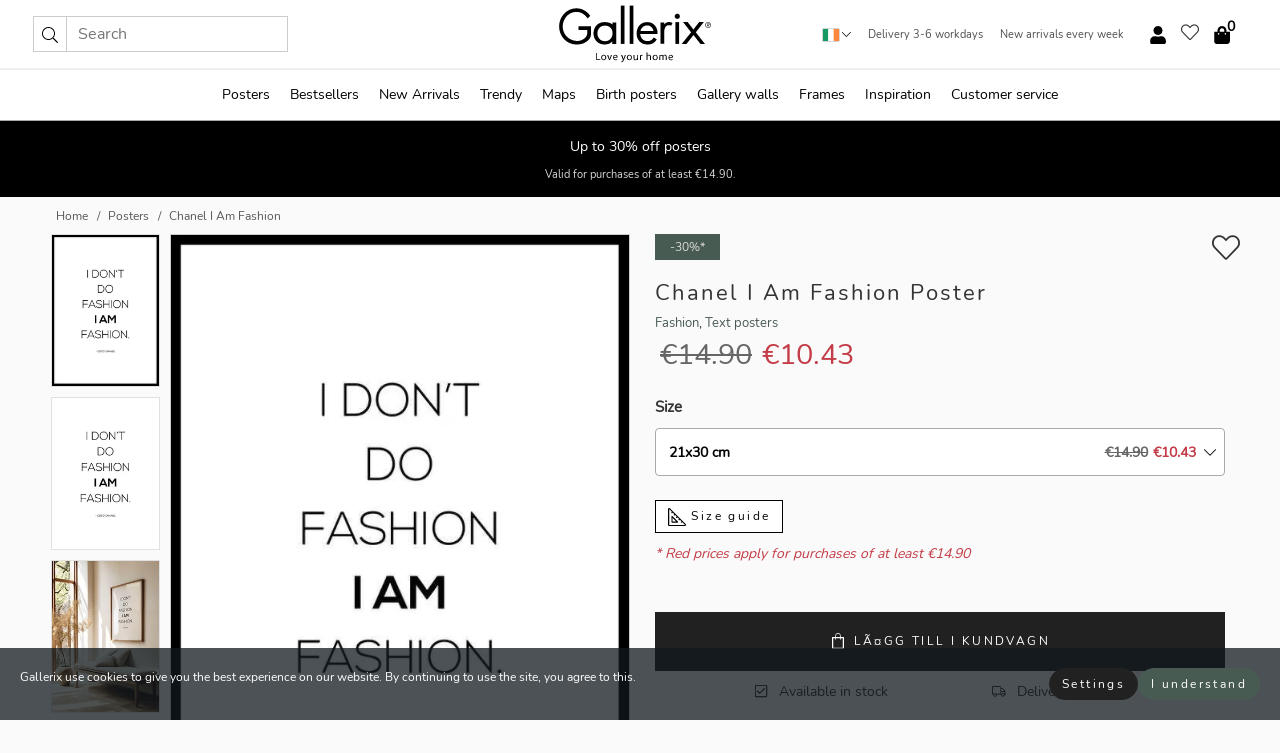

--- FILE ---
content_type: text/html; charset=UTF-8
request_url: https://gallerix.ie/poster/3216-chanel-i-am-fashion
body_size: 19939
content:
<!DOCTYPE html>
<html lang="en-IE">

<head><script>(function(w,i,g){w[g]=w[g]||[];if(typeof w[g].push=='function')w[g].push(i)})
(window,'GTM-NKPLNM7','google_tags_first_party');</script><script>(function(w,d,s,l){w[l]=w[l]||[];(function(){w[l].push(arguments);})('set', 'developer_id.dYzg1YT', true);
		w[l].push({'gtm.start':new Date().getTime(),event:'gtm.js'});var f=d.getElementsByTagName(s)[0],
		j=d.createElement(s);j.async=true;j.src='/62sa/';
		f.parentNode.insertBefore(j,f);
		})(window,document,'script','dataLayer');</script>
  <title>
    Chanel I Am Fashion Poster | Fashion | Gallerix.ie  </title>
  <meta name="description" content="Poster Chanel I Am Fashion. Stylish black letters against a white background form the quote 'I don't do fashion I am fashion.' with the word 'I AM'..." />
  <link rel="preload" href="/node_modules/photoswipe/dist/photoswipe.css?v=5.3.3" as="style"
    onload="this.onload=null;this.rel='stylesheet'">
  <!-- <link rel="preload" href="/node_modules/photoswipe/dist/default-skin/default-skin.css" as="style" onload="this.onload=null;this.rel='stylesheet'"> -->

  <meta property="og:title" content="Chanel I Am Fashion">
  <meta property="og:description"
    content="Stylish black letters against a white background form the quote 'I don't do fashion I am fashion.' with the word 'I AM' highlighted in bold. At the bottom, Coco Chanel's name can be seen in smaller text. A poster that adds fashion inspiration and expression to, for example, a hallway, walk-in closet or a modern living room.">
  <meta property="og:type" content="product">
  <meta property="og:url" content="https://gallerix.ie/poster/3216-chanel-i-am-fashion">
  <meta property="og:site_name" content="Gallerix.ie">
  <meta property="product:retailer_item_id" content="3216">
  <meta property="product:availability" content="instock">

  <link rel="alternate" hreflang="sv-se" href="https://gallerix.se/poster/3216-chanel-i-am-fashion"><link rel="alternate" hreflang="de-de" href="https://gallerix.de/poster/3216-chanel-i-am-fashion"><link rel="alternate" hreflang="da-dk" href="https://gallerix-home.dk/plakat/3216-chanel-i-am-fashion"><link rel="alternate" hreflang="en-gb" href="https://gallerix.co.uk/poster/3216-chanel-i-am-fashion"><link rel="alternate" hreflang="fi-fi" href="https://gallerix.fi/juliste/3216-chanel-i-am-fashion"><link rel="alternate" hreflang="nl-nl" href="https://gallerix.nl/poster/3216-chanel-i-am-fashion"><link rel="alternate" hreflang="de-at" href="https://gallerix.at/poster/3216-chanel-i-am-fashion"><link rel="alternate" hreflang="pl-pl" href="https://gallerix.pl/plakat/3216-chanel-i-am-fashion"><link rel="alternate" hreflang="fr-fr" href="https://gallerix.fr/affiche/3216-chanel-i-am-fashion"><link rel="alternate" hreflang="es-es" href="https://gallerix.es/poster/3216-chanel-i-am-fashion"><link rel="alternate" hreflang="cs-cz" href="https://gallerix.cz/plakat/3216-chanel-i-am-fashion"><link rel="alternate" hreflang="it-it" href="https://gallerix.it/poster-stampe/3216-chanel-i-am-fashion"><link rel="alternate" hreflang="en-ie" href="https://gallerix.ie/poster/3216-chanel-i-am-fashion"><link rel="alternate" hreflang="nl-be" href="https://gallerix.be/poster/3216-chanel-i-am-fashion"><link rel="alternate" hreflang="hu-hu" href="https://gallerix.hu/poszter/3216-chanel-i-am-fashion"><link rel="alternate" hreflang="sk-sk" href="https://gallerix.sk/plagat/3216-chanel-i-am-fashion"><link rel="alternate" hreflang="de-ch" href="https://gallerix.ch/poster/3216-chanel-i-am-fashion"><link rel="alternate" hreflang="pt-pt" href="https://gallerix.pt/poster/3216-chanel-i-am-fashion"><link rel="alternate" hreflang="fr-lu" href="https://gallerix.lu/affiche/3216-chanel-i-am-fashion"><link rel="alternate" hreflang="nb-no" href="https://gallerix-home.no/plakat/3216-chanel-i-am-fashion"><link rel="alternate" hreflang="et-ee" href="https://gallerix.ee/poster/3216-chanel-i-am-fashion"><link rel="alternate" hreflang="lv-lv" href="https://gallerix.lv/plakats/3216-chanel-i-am-fashion"><link rel="alternate" hreflang="lt-lt" href="https://gallerix.lt/plakatas/3216-chanel-i-am-fashion"><link rel="alternate" hreflang="ro-ro" href="https://gallerix.ro/poster/3216-chanel-i-am-fashion">
  <!-- PRECONNECTS -->

<!-- <link href="https://www.googletagmanager.com" rel="preconnect">
<link href="https://googleads.g.doubleclick.net" rel="preconnect">
<link href="https://www.google-analytics.com" rel="preconnect"> -->

<!-- <link href="//www.googletagmanager.com" rel="dns-prefetch">
<link href="//googleads.g.doubleclick.net" rel="dns-prefetch">
<link href="//www.google-analytics.com" rel="dns-prefetch"> -->


<!-- <link href="https://connect.facebook.net" rel="preconnect">
<link href="//connect.facebook.net" rel="dns-prefetch"> -->
<!-- <link href="https://bat.bing.com" rel="preconnect"> -->
<!-- <link href="//bat.bing.com" rel="dns-prefetch"> -->
<!-- <link href="https://e.clarity.ms" rel="preconnect"> -->
<!-- <link href="//e.clarity.ms" rel="dns-prefetch"> -->
<!-- <link href="https://s.pinimg.com" rel="preconnect"> -->
<!-- <link href="//s.pinimg.com" rel="dns-prefetch"> -->

<!-- FONTS -->
<link rel="preload" href="/fonts/Nunito_Sans/NunitoSans-400-latin.woff2" as="font" type="font/woff2" crossorigin>
<link rel="preload" href="/fonts/Nunito_Sans/NunitoSans-400-latin-ext.woff2" as="font" type="font/woff2" crossorigin>
<link rel="preload" href="/fonts/Montserrat/Montserrat-300-latin.woff2" as="font" type="font/woff2" crossorigin>
<link rel="preload" href="/fonts/Montserrat/Montserrat-300-latin-ext.woff2" as="font" type="font/woff2" crossorigin>
<!-- <link rel="preconnect" href="https://fonts.googleapis.com">
<link rel="preconnect" href="https://fonts.gstatic.com" crossorigin>
<link href="https://fonts.googleapis.com/css2?family=Montserrat:wght@300;500&family=Nunito+Sans&display=swap" rel="stylesheet"> -->

<link rel="preload" href="/lib/fontawesome/webfonts/fa-solid-900.woff2" as="font" type="font/woff2" crossorigin>
<link rel="preload" href="/lib/fontawesome/webfonts/fa-light-300.woff2" as="font" type="font/woff2" crossorigin>
<link rel="preload" href="/lib/fontawesome/webfonts/fa-regular-400.woff2" as="font" type="font/woff2" crossorigin>
<!-- <link rel="preload" href="/lib/fontawesome/webfonts/fa-brands-400.woff2" as="font" type="font/woff2" crossorigin> -->


<meta http-equiv="Content-Type" content="text/html; charset=utf-8" />
<meta http-equiv="Content-Language" content="en" />
<meta name="viewport" content="width=device-width, initial-scale=1">
<!-- <meta name="robots" content="INDEX,FOLLOW"/> -->

<link rel="stylesheet" href="/dist/css/bootstrap-grid.min.css" />


<style>
  @font-face{font-family:Montserrat;font-style:normal;font-weight:300;font-display:swap;src:local("Montserrat"),url(/fonts/Montserrat/Montserrat-300-latin-ext.woff2) format("woff2");unicode-range:U+0100-024F,U+0259,U+1E00-1EFF,U+2020,U+20A0-20AB,U+20AD-20CF,U+2113,U+2C60-2C7F,U+A720-A7FF}@font-face{font-family:Montserrat;font-style:normal;font-weight:300;font-display:swap;src:local("Montserrat"),url(/fonts/Montserrat/Montserrat-300-latin.woff2) format("woff2");unicode-range:U+0000-00FF,U+0131,U+0152-0153,U+02BB-02BC,U+02C6,U+02DA,U+02DC,U+2000-206F,U+2074,U+20AC,U+2122,U+2191,U+2193,U+2212,U+2215,U+FEFF,U+FFFD}@font-face{font-family:Montserrat;font-style:normal;font-weight:500;font-display:swap;src:local("Montserrat"),url(/fonts/Montserrat/Montserrat-500.woff2) format("woff2");unicode-range:U+0100-024F,U+0259,U+1E00-1EFF,U+2020,U+20A0-20AB,U+20AD-20CF,U+2113,U+2C60-2C7F,U+A720-A7FF}@font-face{font-family:Montserrat;font-style:normal;font-weight:500;font-display:swap;src:local("Montserrat"),url(/fonts/Montserrat/Montserrat-500.woff2) format("woff2");unicode-range:U+0000-00FF,U+0131,U+0152-0153,U+02BB-02BC,U+02C6,U+02DA,U+02DC,U+2000-206F,U+2074,U+20AC,U+2122,U+2191,U+2193,U+2212,U+2215,U+FEFF,U+FFFD}@font-face{font-family:"Nunito Sans";font-style:normal;font-weight:400;font-display:swap;src:local("Nunito Sans"),url(/fonts/Nunito_Sans/NunitoSans-400-latin-ext.woff2) format("woff2");unicode-range:U+0100-024F,U+0259,U+1E00-1EFF,U+2020,U+20A0-20AB,U+20AD-20CF,U+2113,U+2C60-2C7F,U+A720-A7FF}@font-face{font-family:"Nunito Sans";font-style:normal;font-weight:400;font-display:swap;src:local("Nunito Sans"),url(/fonts/Nunito_Sans/NunitoSans-400-latin.woff2) format("woff2");unicode-range:U+0000-00FF,U+0131,U+0152-0153,U+02BB-02BC,U+02C6,U+02DA,U+02DC,U+2000-206F,U+2074,U+20AC,U+2122,U+2191,U+2193,U+2212,U+2215,U+FEFF,U+FFFD}</style>
<style>
  :root{--orange:coral;--red:#cd1f26;--gallerixGreen:#475b52;--gallerixLightGreen:#a5b3a7;--header-font-family:Montserrat,sans-serif;--text-font-family:"Nunito Sans",sans-serif}*,:after,:before{-moz-box-sizing:border-box;-webkit-box-sizing:border-box;box-sizing:border-box}html{-ms-text-size-adjust:100%;-webkit-text-size-adjust:100%;-webkit-font-smoothing:antialiased}body{margin:0;color:#333;background:#fafafa;font-family:var(--text-font-family);font-size:14px}svg:not(:root){overflow:hidden}a{color:var(--gallerixGreen);text-decoration:none;background-color:transparent}.icon{display:inline-block;width:1em;height:1em;stroke-width:0;stroke:currentColor;fill:currentColor;pointer-events:none;line-height:1}.btn{position:relative;display:inline-block;outline:0;z-index:1;padding:.5em 1em;border-radius:0;font-size:12px;text-align:center;letter-spacing:.2em;font-family:var(--text-font-family);font-weight:400;text-decoration:none;cursor:pointer}.btn--big{text-transform:uppercase;padding:1.6em 2.4em}.btn--round{border-radius:18px;font-family:var(--text-font-family);padding:5px 15px}.topbar__left,.topbar__right{height:100%;display:flex;align-items:center}.topbar__right{justify-content:flex-end}.topbar-mobile-menu{display:flex;align-items:center;gap:.8em}@media only screen and (min-width:768px){.topbar-mobile-menu{display:none}}#hamburger-nav-icon{width:25px;height:20px;position:relative;margin:14px auto 10px 10px;-webkit-transform:rotate(0);-moz-transform:rotate(0);-o-transform:rotate(0);transform:rotate(0);-webkit-transition:.5s ease-in-out;-moz-transition:.5s ease-in-out;-o-transition:.5s ease-in-out;transition:.5s ease-in-out;cursor:pointer;z-index:1001}#hamburger-nav-icon span{display:block;position:absolute;height:1px;width:100%;background:#222;border-radius:1px;opacity:1;left:0;-webkit-transform:rotate(0);-moz-transform:rotate(0);-o-transform:rotate(0);transform:rotate(0);-webkit-transition:.25s ease-in-out;-moz-transition:.25s ease-in-out;-o-transition:.25s ease-in-out;transition:.25s ease-in-out}.hover-menu{position:relative;text-align:center;display:flex;align-items:center;float:right;padding:0;margin:0;height:100%}.hover-button{padding:0 8px;position:relative;z-index:10;display:block;width:100%;height:100%;cursor:pointer;-webkit-backface-visibility:hidden;backface-visibility:hidden;color:#000}.hover-panel{overflow:auto;position:fixed;width:480px;max-width:90%;height:auto;min-height:100%;top:0;bottom:0;padding:0;text-align:left;background:#fff;z-index:1266;-webkit-overflow-scrolling:touch;transition:all .6s cubic-bezier(.2,1,.3,1);color:#333}.hover-panel-right{right:-480px;border-left:1px solid #333}.items-in-cart{position:absolute;right:2px;top:-8px;font-weight:700;font-family:var(--text-font-family)}.site-menu{padding:0;list-style:none;width:100%;margin:0}.site-menu>li{display:inline-block;color:#000}.site-menu a{color:#000}.site-menu a:hover{text-decoration:none}.site-menu>li>a{margin:0 8px;line-height:50px;display:block}.site-menu .main-sub-container{background:#fff;position:absolute;left:0;top:51px;z-index:75;width:100%;text-align:left;background:#fefefe;display:none;color:#000;padding-bottom:15px;border-top:2px solid #ccc;border-bottom:2px solid #ccc;box-shadow:inset 0 10px 22px -23px rgba(0,0,0,.75)}.site-menu .main-sub-container.show{display:block}.main-sub-container .sub-container-wrapper{display:flex;flex-direction:column;justify-content:space-around}.site-menu .main-sub-container>div{padding:0 20px}.site-menu .main-sub-container .top-horizontal{display:flex;padding:20px;margin-bottom:20px;border-bottom:1px solid #ccc}.site-menu .main-sub-container .bottom-horizontal{display:flex}.site-menu .top-horizontal a{font-weight:700;margin-right:20px}.site-menu a:hover{color:#999}.site-menu>li:before{position:absolute;bottom:0;content:" ";border-right:7px solid transparent;border-bottom:7px solid #ccc;border-left:7px solid transparent;transform:translateX(-50%);width:0;height:0;opacity:0}.site-menu>li:hover:before{opacity:.9}.site-menu .main-sub-container ul{list-style:none;padding:0;padding:0 25px;border-left:1px solid #ccc}.site-menu .main-sub-container ul:first-child{border-left:none}.site-menu .main-sub-container ul.extend-prev-ul{padding-top:40px;border-left:none}.site-menu .main-sub-container ul .sub-heading{font-weight:700;padding:10px 0}.topbar .web-logo img{height:76px}.country-selector__overlay{position:fixed;top:0;bottom:0;left:0;right:0;z-index:10;display:none;background:0 0}.country-selector .icon--chevron-up{font-size:.6rem;transform:rotate(180deg)}.flag-icon{width:16px;height:12px;box-shadow:0 0 1px #000}.country-list{opacity:0;position:absolute;z-index:-1;top:100%;right:0}.camp-mark{display:inline-block;padding:4px 15px;background-color:var(--gallerixGreen);background-position:initial;background-repeat:initial;background:var(--gallerixGreen);color:#ddd;font-size:11px;text-transform:uppercase}.camp-mark.product-page{margin-bottom:20px;margin-right:10px;font-size:12px}.header-search{border:1px solid #d9d9d9;display:flex;align-items:center}.header-search__btn{background:0 0;border:0;font-size:1rem;padding:0 .5em}.header-search__input{background:0 0;border:0;font-size:1rem;padding:.3em .7em;border-left:1px solid #d9d9d9;outline:transparent}.input-group{position:relative;display:-ms-flexbox;display:flex;-ms-flex-wrap:wrap;flex-wrap:wrap;-ms-flex-align:stretch;align-items:stretch;width:100%}.label-inv-term{position:absolute;left:-9999px}.gallery-search-input-group .input-group-prepend{background-color:#fff;font-size:16px}.gallery-search-input-group .form-control,.gallery-search-input-group .input-group-prepend{border-color:#ccc;border-radius:1px;font-size:16px}.input-group-prepend{margin-right:-1px}.input-group-append,.input-group-prepend{display:-ms-flexbox;display:flex}.input-group>.input-group-append:last-child>.btn:not(:last-child):not(.dropdown-toggle),.input-group>.input-group-append:last-child>.input-group-text:not(:last-child),.input-group>.input-group-append:not(:last-child)>.btn,.input-group>.input-group-append:not(:last-child)>.input-group-text,.input-group>.input-group-prepend>.btn,.input-group>.input-group-prepend>.input-group-text{border-top-right-radius:0;border-bottom-right-radius:0}.gallery-search-input-group .input-group-prepend,.gallery-search-input-group .input-group-text{background-color:#fff;font-size:12px}.input-group-text{display:-ms-flexbox;display:flex;-ms-flex-align:center;align-items:center;padding:.375rem .75rem;margin-bottom:0;font-size:1rem;font-weight:400;line-height:1.5;color:#495057;text-align:center;white-space:nowrap;background-color:#e9ecef;border:1px solid #ced4da;border-radius:.25rem}.form-control{display:block;width:100%;height:calc(1.5em + .75rem + 2px);padding:.375rem .75rem;font-size:1rem;font-weight:400;line-height:1.5;color:#495057;background-color:#fff;background-clip:padding-box;border:1px solid #ced4da;border-radius:.25rem;transition:border-color .15s ease-in-out,box-shadow .15s ease-in-out}.input-group>.custom-file,.input-group>.custom-select,.input-group>.form-control,.input-group>.form-control-plaintext{position:relative;-ms-flex:1 1 auto;flex:1 1 auto;width:1%;min-width:0;margin-bottom:0}.float-left{float:left}@media (max-width:992px){.navbar-left,.navbar-right{display:none}.navbar{position:absolute;left:-1000px}.site-menu .top-horizontal a{margin-bottom:8px}.topbar{top:0;left:0;height:45px;width:100%;z-index:1205;background:#fff;border-bottom:1px solid #ccc;text-align:center}.topbar.row{margin:0}.topbar .web-logo img{height:32px;text-align:center}.site-menu{position:fixed;width:480px;max-width:90%;height:auto;min-height:100%;top:45px;bottom:0;padding:0 0 45px 0;text-align:left;background:#fff;z-index:1011;overflow-y:scroll;-webkit-overflow-scrolling:touch;transition:all .6s cubic-bezier(.2,1,.3,1);color:#333;left:-480px;border-right:1px solid #333}.site-menu.panel-active{left:-16px}.site-menu>li{display:block;padding-left:16px;position:relative;border-bottom:1px solid #eee}.site-menu li a{display:block}.site-menu li .main-sub-container{transition:all linear .2s;display:none}.site-menu>li.active .main-sub-container{display:block}.site-menu .main-sub-container .bottom-horizontal,.site-menu .main-sub-container .top-horizontal{flex-direction:column;padding:11px 0 11px 10px;margin-bottom:7px}.site-menu .main-sub-container ul{min-height:0}.site-menu .main-sub-container ul.extend-prev-ul{padding-top:0}.site-menu li .main-sub-container+i{position:absolute;right:13px;top:18px;transition:all linear .2s}.site-menu li.active .main-sub-container+i{transform:rotate(180deg)}.site-menu .main-sub-container{border:none;position:relative;padding:3px 0;top:0;left:0}.site-menu>li:before{display:none}.site-menu .main-sub-container ul{border-left:none;padding:0 0 0 7px;margin-left:3px;float:none}.search-form{width:100%;position:absolute;top:-100px;left:0;background:#fff}.search-form.active{top:45px;border-bottom:1px solid #eee;padding:13px 10px}n-sub-container ul li{padding:5px 0}.site-menu>li .navbar-text{width:100%;display:block;padding:0}}.top-menu-icon{font-size:18px}@media (min-width:768px){header .navbar-right ul{opacity:1}}.heading{letter-spacing:.2em;text-transform:uppercase;font-weight:300;font-family:var(--header-font-family)}.line-header,h2.header{position:relative;color:#303030;font-size:16px;margin:50px 0 30px;width:100%}.line-header:before,h2.header:before{content:"";display:block;border-top:solid 1px #c1c1c1;width:100%;height:1px;position:absolute;top:50%;z-index:1}.line-header span,h2.header span{background:#fafafa;padding:0 20px;position:relative;z-index:5}.text-center{text-align:center!important}.jumbo{width:100%;height:25vh;align-items:center;justify-content:center;display:flex;position:relative}@media only screen and (min-width:576px){.jumbo{height:45vh}}@media only screen and (min-width:768px){.jumbo{height:calc(100vh - 172px)}}.jumbo--fs{height:calc(100vh - 172px)}.jumbo--fs .jumbo__shield{display:flex!important}.jumbo__img{position:absolute;width:100%;height:100%;object-fit:cover;top:0;right:0;bottom:0;left:0;z-index:-1}.jumbo__shield{flex-direction:column;color:#fff;text-align:center;padding:25px;background:rgba(0,0,0,.3);display:none}@media only screen and (min-width:768px){.jumbo__shield{padding:100px;display:flex!important}}.jumbo__shield .heading,.jumbo__shield p{margin-bottom:15px}@media only screen and (min-width:768px){.jumbo__shield{padding:100px}}.jumbo small{font-size:.95rem;font-weight:400}@media only screen and (min-width:768px){.jumbo small{font-size:.75rem}}.jumbo__title{font-size:1.2rem;font-weight:400}@media only screen and (min-width:768px){.jumbo__title{font-size:1.8rem;font-weight:300}}.jumbo__btn{margin-top:1em}.usp-banner{background:#fff;text-align:center;color:#4d4d4d;font-size:.7rem}.usp-banner--mobile{display:block;border-bottom:1px solid #eee}@media only screen and (min-width:992px){.usp-banner--mobile{display:none}}.usp-banner--desktop{display:none}@media only screen and (min-width:992px){.usp-banner--desktop{display:block;margin-right:1em}}.usp-banner>ul{display:inline-block;margin:0;padding:0}.usp-banner>ul>li{display:inline-block;padding:0 7px;line-height:35px}.info-banner{text-align:center;width:100%;z-index:72}.info-banner__item{width:100%;z-index:0;font-size:1rem;display:none;z-index:1;line-height:28px;padding:10px 0}@media only screen and (min-width:768px){.info-banner__item{line-height:31px}}.info-banner__item--active{display:block!important}.campaign-marks{display:flex;justify-content:center;margin-bottom:5px}.gallery-list,.product-item{position:relative;padding:0 1px;font-size:11px;margin:10px 0;padding:0 6px;display:flex;flex-direction:column}@media only screen and (min-width:768px){.product-item{padding:0 2%}}.product-item__details{margin-top:auto;display:flex;justify-content:space-between;text-align:center;position:relative}.product-item__details .list-info{flex:1 1 auto;max-width:100%}@media (min-width:768px){.product-item__details .list-fav{position:absolute;right:2px;top:0}}.product-item__img{margin-bottom:10px;position:relative;padding-bottom:140.1%;height:0}.product-item__img img{border:1px solid #ccc;max-width:100%;width:100%;height:auto;position:absolute;top:0;right:0;bottom:0;left:0;margin:auto}.product-item__img img.crossfadebottom{position:absolute;opacity:0;transition:all .3s ease-in}.product-item__title{color:#333;font-size:.9rem;margin:0;line-height:1.5rem;overflow:hidden;text-overflow:ellipsis;white-space:nowrap}.star-rating-holder{display:flex}.star-rating-holder .star{width:26px;height:26px;margin-right:1px;color:#000;display:flex;align-items:center}.star-rating-holder .star-small{padding:3px 3px;font-size:18px}.star-rating-holder .star-medium{padding:3px 5px;font-size:25px}.star-rating-holder .star-large{padding:8px 15px;font-size:25px}.container,.container-fluid,.container-lg,.container-md,.container-sm,.container-xl{width:100%;padding-right:15px;padding-left:15px;margin-right:auto;margin-left:auto}.d-flex{display:flex}.fa,.fab,.fad,.fal,.far,.fas{-moz-osx-font-smoothing:grayscale;-webkit-font-smoothing:antialiased;display:inline-block;font-style:normal;font-variant:normal;text-rendering:auto;line-height:1}.fa,.fas{font-family:'Font Awesome 5 Pro';font-weight:900}.fal{font-family:'Font Awesome 5 Pro';font-weight:300}.fab{font-family:'Font Awesome 5 Brands';font-weight:400}.fa-fw{text-align:center;width:1.25em}.slider{position:relative;margin-left:-15px;margin-right:-15px}@media only screen and (min-width:768px){.slider{margin-left:0;margin-right:0}}.slider__frame{overflow:hidden}.slider__wrapper{overflow-x:scroll;padding-left:15px;margin-left:0;margin-right:0}@media only screen and (min-width:768px){.slider__wrapper{padding-left:15px;margin-left:-15px;margin-right:-15px}}.slider__wrapper::-webkit-scrollbar{display:none}.slider__list{display:flex;list-style-type:none;margin:0;padding:0;position:relative}.slider__item{width:47%;padding:0 15px 0 0!important;flex-shrink:0}@media only screen and (min-width:768px){.slider__item{width:16.6666666667%}}.slider__btn{display:none;position:absolute;top:50%;transform:translateY(-50%);z-index:1;font-size:25px;background:0 0;border:0}@media only screen and (min-width:768px){.slider__btn{display:flex}}.slider__btn--prev{left:0;transform:rotate(-90deg)}@media only screen and (min-width:1300px){.slider__btn--prev{left:-75px}}.slider__btn--next{right:0;transform:rotate(90deg)}@media only screen and (min-width:1300px){.slider__btn--next{right:-75px}}.breadcrumbs{margin:10px 0 15px;padding:0}.breadcrumbs a{color:#565656}.breadcrumbs>li{color:#565656;display:inline-block;font-size:12px}.breadcrumbs>li:first-child:before{content:"";margin:0}.breadcrumbs>li:before{font-family:var(--text-font-family);content:"/";margin:0 5px}</style>


  <link rel="canonical" href="https://gallerix.ie/poster/3216-chanel-i-am-fashion" />

<link rel="icon" type="image/png" href="https://gallerix.ie/img/favicon.png?1" />
<link rel="apple-touch-icon" href="https://gallerix.ie/img/favicon.png?1"/>
<link rel="icon" type="image/svg+xml" href="https://gallerix.ie/img/favicon.svg?1" />
<link rel="preload" href="/vendor/twbs/bootstrap/dist/css/bootstrap.min.css" as="style" onload="this.onload=null;this.rel='stylesheet'">
<noscript><link rel="stylesheet" href="/vendor/twbs/bootstrap/dist/css/bootstrap.min.css"></noscript>

<!-- <link rel="stylesheet" href="/lib/fontawesome/css/all.min.css" /> -->



<link rel="preload" href="/lib/fontawesome/css/bare.min.css?rel=1766144796396" as="style" onload="this.onload=null;this.rel='stylesheet'">
<noscript><link rel="stylesheet" href="/lib/fontawesome/css/bare.min.css?rel=1766144796396"></noscript>


<link rel="stylesheet" href="/dist/css/style.min.css?rel=1766144796396" />


<script>
const siteSettings = {
  locale: "en_IE",
  currencyCode: "EUR",
  countryCode: "ie",
  languageCode: "en",
  clerkKey: "NGLxilfowO1b9np3dCcrJ8wC2AfBGvq4",
  vatPercentage: 23.00,
  siteUrl: "https://gallerix.ie",
};

const visitor = {
  uniqid: "VHwZpXXfIzZv7heyt1IYzZOuV",
};

const locale = "en_IE";
</script>

<script>
window.dataLayer = window.dataLayer || [];
</script>

<script>
  function gtag(){
    window.dataLayer.push(arguments);
  }
</script>

<!-- Google Tag Manager -->
<script>
(function(w,d,s,l,i){w[l]=w[l]||[];w[l].push({'gtm.start':
new Date().getTime(),event:'gtm.js'});var f=d.getElementsByTagName(s)[0],
j=d.createElement(s),dl=l!='dataLayer'?'&l='+l:'';j.async=true;j.src=
'https://www.googletagmanager.com/gtm.js?id='+i+dl;f.parentNode.insertBefore(j,f);
})(window,document,'script','dataLayer','GTM-NKPLNM7');
</script>
<!-- End Google Tag Manager -->


<!-- Facebook Pixel Code
<script>
    !function(f,b,e,v,n,t,s){if(f.fbq)return;n=f.fbq=function(){n.callMethod?
    n.callMethod.apply(n,arguments):n.queue.push(arguments)};if(!f._fbq)f._fbq=n;
    n.push=n;n.loaded=!0;n.version='2.0';n.queue=[];t=b.createElement(e);t.async=!0;
    t.src=v;s=b.getElementsByTagName(e)[0];s.parentNode.insertBefore(t,s)}(window,
    document,'script','https://connect.facebook.net/en_US/fbevents.js');
    fbq('init', '337926019941974'); // Insert your pixel ID here.
    fbq('track', 'PageView');
</script>
<noscript><img height="1" width="1" style="display:none" src="https://www.facebook.com/tr?id=337926019941974&ev=PageView&noscript=1"/></noscript>
DO NOT MODIFY -->
<!-- End Facebook Pixel Code -->

<!-- Pinterest Tag -->
<!-- <script>
!function(e){if(!window.pintrk){window.pintrk = function () {
window.pintrk.queue.push(Array.prototype.slice.call(arguments))};var
  n=window.pintrk;n.queue=[],n.version="3.0";var
  t=document.createElement("script");t.async=!0,t.src=e;var
  r=document.getElementsByTagName("script")[0];
  r.parentNode.insertBefore(t,r)}}("https://s.pinimg.com/ct/core.js");
pintrk('load', '');
pintrk('page');
</script>
<noscript>
<img height="1" width="1" style="display:none;" alt=""
  src="https://ct.pinterest.com/v3/?event=init&tid=&pd[em]=<hashed_email_address>&noscript=1" />
</noscript> -->
<!-- end Pinterest Tag -->

<!-- Bing tag --><!--
<script>
  (function(w,d,t,r,u)
  {
    var f,n,i;
    w[u]=w[u]||[],f=function()
    {
      var o={ti:"137005617"};
      o.q=w[u],w[u]=new UET(o),w[u].push("pageLoad")
    },
    n=d.createElement(t),n.src=r,n.async=1,n.onload=n.onreadystatechange=function()
    {
      var s=this.readyState;
      s&&s!=="loaded"&&s!=="complete"||(f(),n.onload=n.onreadystatechange=null)
    },
    i=d.getElementsByTagName(t)[0],i.parentNode.insertBefore(n,i)
  })
  (window,document,"script","//bat.bing.com/bat.js","uetq");
</script>-->
<!-- End Bing tag -->

<!-- Start of Clerk.io E-commerce Personalisation tool - www.clerk.io -->
<script type="text/javascript">
    (function(w,d){
    var e=d.createElement('script');e.type='text/javascript';e.async=true;
    e.src=(d.location.protocol=='https:'?'https':'http')+'://cdn.clerk.io/clerk.js';
    var s=d.getElementsByTagName('script')[0];s.parentNode.insertBefore(e,s);
    w.__clerk_q=w.__clerk_q||[];w.Clerk=w.Clerk||function(){w.__clerk_q.push(arguments)};
    })(window,document);

    Clerk('config', {
      key: 'NGLxilfowO1b9np3dCcrJ8wC2AfBGvq4',
      visitor: 'VHwZpXXfIzZv7heyt1IYzZOuV',
      debug: {
        enable: false,
        level: 'log'
      }
    });
</script>
<!-- End of Clerk.io E-commerce Personalisation tool - www.clerk.io -->
  <style>
    .favourite-flap{background:#fff;position:fixed;bottom:110px;right:-7px;color:#333;border:1px solid #eee;border-right:none;padding:7px 12px 7px 7px;border-radius:10px 0 0 10px;z-index:500;transition:all .2s ease}.main-product-image img{width:100%}.product-images{padding:0 0 35px 0;display:flex}.main-product-image a{position:relative;display:block;padding-bottom:calc(800 / 571 * 100%)}.main-product-image img{position:absolute;top:0;left:0;width:100%}.main-product-image{order:2;width:80%;padding:0 10px}.product-thumbs{order:1;width:20%;margin-top:0;overflow:hidden;list-style:none;padding:0 0 0 10px}.product-thumbs img{width:100%;border:1px solid #e1e1e1}.product-thumb{min-height:30px;transition:opacity .15s ease-in;width:100%;margin-bottom:10px}.product-thumb:last-child{margin-bottom:0}.product-thumb--portrait img{aspect-ratio:50/70}.product-thumb--landscape img{aspect-ratio:70/50}@media (max-width:767px){.product-images{padding:0 0 20px}.main-product-image{width:80%}.product-thumbs{order:2;width:20%;margin-top:0;padding:0 8px}.product-thumb{width:100%;margin-bottom:10px}.product-thumb:last-child{margin-bottom:0}}.gallery-product-title{font-size:22px;margin-top:0;letter-spacing:2px;font-weight:300}.product-option-img>li:first-child{margin-left:0}.product-option-img>li{float:left;margin:10px;cursor:pointer}.product-option-img span{font-size:12px;display:block;padding-top:5px}.product-option-img img{padding:2px;border:1px solid #fff}.view-frames{width:100%}.product-option__header,.product-options h4{font-weight:700;font-size:15px;margin:20px 0 10px}#btn-add-cart+ul{list-style:none;display:flex;margin:0;padding:0;width:100%;justify-content:space-evenly}#btn-add-cart+ul li{margin:10px 5px}.gallery-price{color:#333;font-weight:300;font-size:40px}  </style>
  <script>
    const productData = {
      id: '3216',
      name: `Chanel I Am Fashion`,
      category: 'poster'
    };
  </script>
</head>

<body itemscope itemtype="http://schema.org/ItemPage">
  <!-- Google Tag Manager (noscript) -->
<noscript><iframe src="https://www.googletagmanager.com/ns.html?id=GTM-NKPLNM7" height="0" width="0" style="display:none;visibility:hidden"></iframe></noscript>
<!-- End Google Tag Manager (noscript) -->
 
<meta itemprop="url" content="https://gallerix.ie/poster/3216-chanel-i-am-fashion" />
<header class="navigation ">
  <!-- search dialog -->
  <div class="search-dialog container">
    <section class="search-dialog__body">
      <ul class="search-results" id="clerk-results"></ul>
      <div class="fs-dialog-search-area__no-items flex-center" style="display:none">
        <p>Your search did not provide any results.</p>
        <div class="btn btn-outline--white btn--big fs-dialog-search-area__close">Close</div>
      </div>
      <br />
      <br />
      <div class="flex-center">
        <a href="/search" class="btn btn--black btn--big fs-dialog-search-area__btn" style="display:none;">Show all results</a>
      </div>
    </section>
  </div>
	<div class="topbar brand-area">
		<div class="topbar-left topbar__left">
			<div class="mobile-menu-btn topbar-mobile-menu">
				<div class="topbar-mobile-menu__btn" id="menu-btn">
					<div id="hamburger-nav-icon">
						<span></span>
						<span></span>
						<span></span>
						<span></span>
					</div>
				</div>
				<div class="topbar-mobile-menu__search open-search">
					<img src="/img/svg-icons/search.svg?47" fetchpriority="high" class="icon icon--search " />				</div>
			</div>

			<div class="search-form">
				<form class="w-70" method="get" action="/search" itemscope itemprop="potentialAction" itemtype="http://schema.org/SearchAction">
					<meta itemprop="target" content="https://gallerix.ie/search/?s={s}">
					
                    <div class="header-search">
            <div class="header-search__item">
              <button class="header-search__btn" role="button" aria-label="Search"><img src="/img/svg-icons/search.svg?47" fetchpriority="high" class="icon icon--search " /></button>
            </div>
            <input type="text" name="s" class="header-search__item header-search__input" placeholder="Search" value="" id="search_inp" itemprop="query-input" autocomplete="off" />
          </div>
          				</form>
			</div>
			
		</div>
		<div class="topbar-center  topbar__center">
			
			<a class="web-logo" href="https://gallerix.ie" style="z-index:1;">
				<picture>
					<source srcset="/img/logo_black.svg" media="(max-width:992px)" />
					<img alt="Gallerix logo" src="/img/gallerix_logo_slogan.svg" width="152" height="76" />
				</picture>

			</a>
		</div>
		<div class="topbar-right topbar__right">
		<div class="usp-banner usp-banner--desktop">
			<ul>
				<li>	
					<div class="country-selector">
						
						<svg class="flag-icon"><use xlink:href="/img/flags.svg?23#ie" /></svg>
						<img src="/img/svg-icons/chevron-up.svg?47" fetchpriority="high" class="icon icon--chevron-up " />						
						<div class="country-selector__overlay"></div>
						<ul class="country-list">
						<li class="country-list__item"><a href="https://gallerix.be"><svg class="flag-icon"><use xlink:href="/img/flags.svg?23#be" /></svg> België</a></li><li class="country-list__item"><a href="https://gallerix.cz"><svg class="flag-icon"><use xlink:href="/img/flags.svg?23#cz" /></svg> Česká republika</a></li><li class="country-list__item"><a href="https://gallerix-home.dk"><svg class="flag-icon"><use xlink:href="/img/flags.svg?23#dk" /></svg> Danmark</a></li><li class="country-list__item"><a href="https://gallerix.de"><svg class="flag-icon"><use xlink:href="/img/flags.svg?23#de" /></svg> Deutschland</a></li><li class="country-list__item"><a href="https://gallerix.ee"><svg class="flag-icon"><use xlink:href="/img/flags.svg?23#ee" /></svg> Eesti</a></li><li class="country-list__item"><a href="https://gallerix.es"><svg class="flag-icon"><use xlink:href="/img/flags.svg?23#es" /></svg> España</a></li><li class="country-list__item"><a href="https://gallerix.fr"><svg class="flag-icon"><use xlink:href="/img/flags.svg?23#fr" /></svg> France</a></li><li class="country-list__item"><a href="https://gallerix.ie"><svg class="flag-icon"><use xlink:href="/img/flags.svg?23#ie" /></svg> Ireland</a></li><li class="country-list__item"><a href="https://gallerix.it"><svg class="flag-icon"><use xlink:href="/img/flags.svg?23#it" /></svg> Italia</a></li><li class="country-list__item"><a href="https://gallerix.lv"><svg class="flag-icon"><use xlink:href="/img/flags.svg?23#lv" /></svg> Latvija</a></li><li class="country-list__item"><a href="https://gallerix.lt"><svg class="flag-icon"><use xlink:href="/img/flags.svg?23#lt" /></svg> Lietuva</a></li><li class="country-list__item"><a href="https://gallerix.lu"><svg class="flag-icon"><use xlink:href="/img/flags.svg?23#lu" /></svg> Luxembourg</a></li><li class="country-list__item"><a href="https://gallerix.hu"><svg class="flag-icon"><use xlink:href="/img/flags.svg?23#hu" /></svg> Magyarország</a></li><li class="country-list__item"><a href="https://gallerix.nl"><svg class="flag-icon"><use xlink:href="/img/flags.svg?23#nl" /></svg> Nederland</a></li><li class="country-list__item"><a href="https://gallerix-home.no"><svg class="flag-icon"><use xlink:href="/img/flags.svg?23#no" /></svg> Norge</a></li><li class="country-list__item"><a href="https://gallerix.pl"><svg class="flag-icon"><use xlink:href="/img/flags.svg?23#pl" /></svg> Polska</a></li><li class="country-list__item"><a href="https://gallerix.pt"><svg class="flag-icon"><use xlink:href="/img/flags.svg?23#pt" /></svg> Portugal</a></li><li class="country-list__item"><a href="https://gallerix.ro"><svg class="flag-icon"><use xlink:href="/img/flags.svg?23#ro" /></svg> România</a></li><li class="country-list__item"><a href="https://gallerix.ch"><svg class="flag-icon"><use xlink:href="/img/flags.svg?23#ch" /></svg> Schweiz</a></li><li class="country-list__item"><a href="https://gallerix.sk"><svg class="flag-icon"><use xlink:href="/img/flags.svg?23#sk" /></svg> Slovensko</a></li><li class="country-list__item"><a href="https://gallerix.fi"><svg class="flag-icon"><use xlink:href="/img/flags.svg?23#fi" /></svg> Suomi</a></li><li class="country-list__item"><a href="https://gallerix.se"><svg class="flag-icon"><use xlink:href="/img/flags.svg?23#se" /></svg> Sverige</a></li><li class="country-list__item"><a href="https://gallerix.co.uk"><svg class="flag-icon"><use xlink:href="/img/flags.svg?23#gb" /></svg> United Kingdom</a></li><li class="country-list__item"><a href="https://gallerix.at"><svg class="flag-icon"><use xlink:href="/img/flags.svg?23#at" /></svg> Österreich</a></li>						</ul>
					</div>
				</li>
				<li>Delivery 3-6 workdays</li>
				<li>New arrivals every week</li>
			</ul>
		</div>
			<ul class="hover-menu">
				<li>
											<div class="hover-button login">
							<img src="/img/svg-icons/solid-user.svg?47" fetchpriority="high" class="icon icon--solid-user top-menu-icon" />						</div>
									</li>
				<li>
					<div class="hover-panel-trigger">
						<div class="hover-button favourite-icon">
							<i class="fal fa-fw fa-heart header-fav top-menu-icon"></i>
						</div>
						<div class="hover-panel hover-panel-right slide-in-fav">
							<div class="minicart-wrapper">
								<div class="minicart-header">
									<span class="cart-close"><i class="fal fa-fw fa-times"></i></span>
									<h4>My favorites</h4>
									<div></div>
								</div>
								<div class="minicart-body scrollbar">
									<ul class="minicart-items">
										
									</ul>
								</div>
								
								<div class="minicart-footer">
									<div id="fav-share-btn">
										<button class="btn btn--green share-favourite w-100">Share your list of favorites</button>
									</div>
									<div id="fav-share-link" class="text-center" style="display:none;">
										<div><strong>Link to your favorites</strong></div>
										<a href=""></a>
									</div>
								</div>
							</div>
						</div>
					</div>
				</li>
				<li>
					<div class="hover-panel-trigger">
						<div class="hover-button header-cart-btn">
							<img src="/img/svg-icons/shopping-bag.svg?47" fetchpriority="high" class="icon icon--shopping-bag top-menu-icon " />							<span class="items-in-cart">0</span>
						</div>
						<div class="hover-panel hover-panel-right slide-in-cart">
							<div class="minicart-wrapper">
								<div class="minicart-header">
									<span class="cart-close"><i class="fal fa-fw fa-times"></i></span>
									<h4>Cart</h4>
									<div></div>
								</div>
								<div class="minicart-body scrollbar">
									<ul class="minicart-items">
										
									</ul>
								</div>
								
								<div class="minicart-footer">
									<div class="minicart-total-discount" style="display:none">
										<div>You save</div>
										<div class="minicart-discount-amount">€0.00</div>
									</div>
									<div class="minicart-total-summary">
										<div>Total</div>
										<div class="minicart-total-sum">€0.00</div>
									</div>
									
									<a href="https://gallerix.ie/checkout" class="btn btn--big btn--green w-100">Checkout</a>
									
								</div>
							</div>
						</div>
					</div>
				</li>
			</ul>
		</div>
	</div>

	<div class="navbar">
		<div class="navbar-left">
		</div>
		<div class="navbar-center">
		
			<ul class="site-menu">
				<li>
					<a href="https://gallerix.ie/poster-prints" class="menu-item">Posters</a>
					<div class="main-sub-container">
						<div class="top-horizontal">
							<a href="https://gallerix.ie/birth-poster/">Birth posters</a>
							<a href="https://gallerix.ie/poster-map/">Maps</a>
							<a href="https://gallerix.ie/poster-prints">All posters</a>
						</div>
						<div class="bottom-horizontal">
							<ul class="d-md-none d-xl-block">
								<li class="sub-heading"><a href="https://gallerix.ie/poster-prints">Top lists</a></li>
								<li><a href="https://gallerix.ie/poster-prints/popular" data-value="">Bestsellers</a></li>
								<li><a href="https://gallerix.ie/poster-prints/news" data-value="">New  Arrivals</a></li>
								<li><a href="https://gallerix.ie/poster-prints/trending" data-value="">Trendy</a></li>
							</ul>
							<ul>
								<li class="sub-heading"><a href="https://gallerix.ie/poster-prints">Categories</a></li>
								<li><a href="https://gallerix.ie/poster-prints">All categories</a></li>
								<li><a href="https://gallerix.ie/poster-prints/1-abstract">Abstract</a></li><li><a href="https://gallerix.ie/poster-prints/21-animals">Animals</a></li><li><a href="https://gallerix.ie/poster-prints/97-aquarell">Aquarell</a></li><li><a href="https://gallerix.ie/poster-prints/45-art-posters">Art posters</a></li><li><a href="https://gallerix.ie/poster-prints/34-black-white">Black & white</a></li><li><a href="https://gallerix.ie/poster-prints/3-botanical">Botanical</a></li><li><a href="https://gallerix.ie/poster-prints/162-cats">Cats</a></li><li><a href="https://gallerix.ie/poster-prints/41-christmas">Christmas</a></li><li><a href="https://gallerix.ie/poster-prints/30-cities-and-architecture">Cities and Architecture</a></li><li><a href="https://gallerix.ie/poster-prints/116-conceptual-surreal">Conceptual & Surreal</a></li></ul><ul class="extend-prev-ul"><li><a href="https://gallerix.ie/poster-prints/163-dogs">Dogs</a></li><li><a href="https://gallerix.ie/poster-prints/167-easter">Easter</a></li><li><a href="https://gallerix.ie/poster-prints/96-engines-and-vehicles">Engines and Vehicles</a></li><li><a href="https://gallerix.ie/poster-prints/49-famous-artists">Famous artists</a></li><li><a href="https://gallerix.ie/poster-prints/23-fashion">Fashion</a></li><li><a href="https://gallerix.ie/poster-prints/26-graphic-design">Graphic design</a></li><li><a href="https://gallerix.ie/poster-prints/166-halloween">Halloween</a></li><li><a href="https://gallerix.ie/poster-prints/165-holidays">Holidays</a></li><li><a href="https://gallerix.ie/poster-prints/27-iconic-photos">Iconic photos</a></li><li><a href="https://gallerix.ie/poster-prints/59-japandi">Japandi</a></li><li><a href="https://gallerix.ie/poster-prints/2-kids-wall-art">Kids wall art</a></li></ul><ul class="extend-prev-ul"><li><a href="https://gallerix.ie/poster-prints/38-kitchen">Kitchen</a></li><li><a href="https://gallerix.ie/poster-prints/95-line-art">Line art</a></li><li><a href="https://gallerix.ie/poster-prints/29-nature">Nature</a></li><li><a href="https://gallerix.ie/poster-prints/156-oil-paintings">Oil Paintings</a></li><li><a href="https://gallerix.ie/poster-prints/24-photographs">Photographs</a></li><li><a href="https://gallerix.ie/poster-prints/58-sports-and-work-out">Sports and Work out</a></li><li><a href="https://gallerix.ie/poster-prints/109-stadium-sketches">Stadium sketches</a></li><li><a href="https://gallerix.ie/poster-prints/31-text-posters">Text posters</a></li><li><a href="https://gallerix.ie/poster-prints/37-vintage">Vintage</a></li>							</ul>
							<ul>
								<li class="sub-heading">Artists</li>
                                <li>
                  <a href="https://gallerix.ie/poster-prints/45-art-posters">All artists</a>
                </li>
                <li><a href="https://gallerix.ie/poster-prints/50-august-strindberg">August Strindberg</a></li><li><a href="https://gallerix.ie/poster-prints/42-bauhaus">Bauhaus</a></li><li><a href="https://gallerix.ie/poster-prints/44-claude-monet">Claude Monet</a></li><li><a href="https://gallerix.ie/poster-prints/47-gustav-klimt">Gustav Klimt</a></li><li><a href="https://gallerix.ie/poster-prints/46-hilma-af-klint">Hilma af Klint</a></li><li><a href="https://gallerix.ie/poster-prints/51-john-bauer">John Bauer</a></li><li><a href="https://gallerix.ie/poster-prints/39-pablo-picasso">Pablo Picasso</a></li><li><a href="https://gallerix.ie/poster-prints/79-sanna-wieslander">Sanna Wieslander</a></li><li><a href="https://gallerix.ie/poster-prints/55-vincent-van-gogh">Vincent van Gogh</a></li><li><a href="https://gallerix.ie/poster-prints/43-william-morris">William Morris</a></li>							</ul>
              
              							<ul>
								<li class="sub-heading">Seasons</li>
                <li><a href="https://gallerix.ie/poster-prints/52-autumn">Autumn</a></li><li><a href="https://gallerix.ie/poster-prints/53-spring">Spring</a></li><li><a href="https://gallerix.ie/poster-prints/54-summer">Summer</a></li><li><a href="https://gallerix.ie/poster-prints/48-winter">Winter</a></li>							</ul>
              <ul>
								<li class="sub-heading">Essential collections</li>

                <li><a href="https://gallerix.ie/poster-prints/172-non-violence-collection">Non-Violence Collection</a></li>							</ul>
						</div>
					</div>
					<i class="fas fa-fw fa-angle-down d-block d-md-none"></i>
				</li>
				<li>
					<a href="https://gallerix.ie/poster-prints/popular" class="menu-item">Bestsellers</a>
				</li>
				<li>
					<a href="https://gallerix.ie/poster-prints/news" class="menu-item">New  Arrivals</a>
				</li>
				<li>
					<a href="https://gallerix.ie/poster-prints/trending" class="menu-item">Trendy</a>
				</li>
				<li>
					<a href="https://gallerix.ie/poster-map/" class="menu-item">Maps</a>
				</li>
				<li>
					<a href="https://gallerix.ie/birth-poster/" class="menu-item">Birth posters</a>
				</li>
        <li>
					<a href="https://gallerix.ie/gallery-walls" class="menu-item">Gallery walls</a>
				</li>
				<li>
					<a href="https://gallerix.ie/picture-frames" class="menu-item">Frames</a>
					<div class="main-sub-container">
						<div class="bottom-horizontal">
							<ul>
								<li class="sub-heading"><a href="https://gallerix.ie/picture-frames">Size</a></li>
								<li><a href="https://gallerix.ie/picture-frames">All sizes</a></li>
								<li><a href="https://gallerix.ie/picture-frames/size-21x30">21x30 cm</a></li><li><a href="https://gallerix.ie/picture-frames/size-30x40">30x40 cm</a></li><li><a href="https://gallerix.ie/picture-frames/size-50x70">50x70 cm</a></li><li><a href="https://gallerix.ie/picture-frames/size-70x100">70x100 cm</a></li><li><a href="https://gallerix.ie/picture-frames/size-100x140">100x140 cm</a></li>							</ul>
              <ul>
								<li class="sub-heading"><a href="https://gallerix.ie/picture-frames">Material</a></li>
								<li><a href="https://gallerix.ie/picture-frames/wooden-picture-frames">Wood</a></li><li><a href="https://gallerix.ie/picture-frames/metal-picture-frames">Metal</a></li>							</ul>
              <ul>
								<li class="sub-heading"><a href="https://gallerix.ie/picture-frames">Color</a></li>
								<li><a href="https://gallerix.ie/picture-frames/black-picture-frames">Black</a></li><li><a href="https://gallerix.ie/picture-frames/white-picture-frames">White</a></li><li><a href="https://gallerix.ie/picture-frames/copper-picture-frames">Copper</a></li><li><a href="https://gallerix.ie/picture-frames/silver-picture-frames">Silver</a></li><li><a href="https://gallerix.ie/picture-frames/gold-picture-frames">Gold</a></li><li><a href="https://gallerix.ie/picture-frames/oak-frames">Oak</a></li><li><a href="https://gallerix.ie/picture-frames/picture-frames-walnut">Dark brown</a></li><li><a href="https://gallerix.ie/picture-frames/red-picture-frames">Red</a></li><li><a href="https://gallerix.ie/picture-frames/yellow-picture-frames">Yellow</a></li><li><a href="https://gallerix.ie/picture-frames/blue-picture-frames">Blue</a></li><li><a href="https://gallerix.ie/picture-frames/green-picture-frames">Green</a></li>							</ul>
							<ul>
								<li class="sub-heading"><a href="https://gallerix.ie/accessories">Accessories</a></li>
																<li><a href="https://gallerix.ie/accessories/2190-picture-hooks-2pc">Picture hook</a></li>
							</ul>
						</div>

					</div>
					<i class="fas fa-fw fa-angle-down d-block d-md-none"></i>
				</li>
				
				<!-- <li>
					<a href="https://gallerix.ie/poster-collage" class="menu-item">Poster collage</a>
				</li> -->
				<li>
					<a href="https://gallerix.ie/blog" class="menu-item">Inspiration</a>
					<div class="main-sub-container">
						<div class="top-horizontal">
							<a href="https://gallerix.ie/community">Instafeed</a>
							<a href="https://gallerix.ie/blog">Blog</a>
						</div>
					</div>
					<i class="fas fa-fw fa-angle-down d-block d-md-none"></i>
				</li>	
				<li>
					<a href="https://gallerix.ie/customer-service" class="menu-item">Customer service</a>
					<div class="main-sub-container">
						<div class="top-horizontal">
							<a href="https://gallerix.ie/customer-service">Contact</a>
							<a href="https://gallerix.ie/faq">FAQ</a>
							<a href="https://gallerix.ie/refunds">Complaints</a>
                              <a href="https://gallerix.ie/register">Sign up</a>
                <a href="https://gallerix.ie/register-business">Business customer</a>
              							<a href="https://gallerix.ie/gift-card">Gift card</a>

						</div>
					</div>
					<i class="fas fa-fw fa-angle-down d-block d-md-none"></i>
				</li>
							</ul>
		</div>
		<div class="navbar-right">

		</div>
		<!-- earlier placement  -->
	</div>
</header>
<div class="header-ghost"></div>

<div class="usp-banner usp-banner--mobile">
	<ul>
		<li>Delivery 3-6 workdays</li>
		<li>New arrivals every week</li>
		
		<li>
			<div class="country-selector">
						
				<svg class="flag-icon"><use xlink:href="/img/flags.svg?23#ie" /></svg>
				<i class="fal fa-fw fa-angle-down"></i>
				
				<div class="country-selector__overlay"></div>
				<ul class="country-list">
				<li class="country-list__item"><a href="https://gallerix.be"><svg class="flag-icon"><use xlink:href="/img/flags.svg?23#be" /></svg> België</a></li><li class="country-list__item"><a href="https://gallerix.cz"><svg class="flag-icon"><use xlink:href="/img/flags.svg?23#cz" /></svg> Česká republika</a></li><li class="country-list__item"><a href="https://gallerix-home.dk"><svg class="flag-icon"><use xlink:href="/img/flags.svg?23#dk" /></svg> Danmark</a></li><li class="country-list__item"><a href="https://gallerix.de"><svg class="flag-icon"><use xlink:href="/img/flags.svg?23#de" /></svg> Deutschland</a></li><li class="country-list__item"><a href="https://gallerix.ee"><svg class="flag-icon"><use xlink:href="/img/flags.svg?23#ee" /></svg> Eesti</a></li><li class="country-list__item"><a href="https://gallerix.es"><svg class="flag-icon"><use xlink:href="/img/flags.svg?23#es" /></svg> España</a></li><li class="country-list__item"><a href="https://gallerix.fr"><svg class="flag-icon"><use xlink:href="/img/flags.svg?23#fr" /></svg> France</a></li><li class="country-list__item"><a href="https://gallerix.ie"><svg class="flag-icon"><use xlink:href="/img/flags.svg?23#ie" /></svg> Ireland</a></li><li class="country-list__item"><a href="https://gallerix.it"><svg class="flag-icon"><use xlink:href="/img/flags.svg?23#it" /></svg> Italia</a></li><li class="country-list__item"><a href="https://gallerix.lv"><svg class="flag-icon"><use xlink:href="/img/flags.svg?23#lv" /></svg> Latvija</a></li><li class="country-list__item"><a href="https://gallerix.lt"><svg class="flag-icon"><use xlink:href="/img/flags.svg?23#lt" /></svg> Lietuva</a></li><li class="country-list__item"><a href="https://gallerix.lu"><svg class="flag-icon"><use xlink:href="/img/flags.svg?23#lu" /></svg> Luxembourg</a></li><li class="country-list__item"><a href="https://gallerix.hu"><svg class="flag-icon"><use xlink:href="/img/flags.svg?23#hu" /></svg> Magyarország</a></li><li class="country-list__item"><a href="https://gallerix.nl"><svg class="flag-icon"><use xlink:href="/img/flags.svg?23#nl" /></svg> Nederland</a></li><li class="country-list__item"><a href="https://gallerix-home.no"><svg class="flag-icon"><use xlink:href="/img/flags.svg?23#no" /></svg> Norge</a></li><li class="country-list__item"><a href="https://gallerix.pl"><svg class="flag-icon"><use xlink:href="/img/flags.svg?23#pl" /></svg> Polska</a></li><li class="country-list__item"><a href="https://gallerix.pt"><svg class="flag-icon"><use xlink:href="/img/flags.svg?23#pt" /></svg> Portugal</a></li><li class="country-list__item"><a href="https://gallerix.ro"><svg class="flag-icon"><use xlink:href="/img/flags.svg?23#ro" /></svg> România</a></li><li class="country-list__item"><a href="https://gallerix.ch"><svg class="flag-icon"><use xlink:href="/img/flags.svg?23#ch" /></svg> Schweiz</a></li><li class="country-list__item"><a href="https://gallerix.sk"><svg class="flag-icon"><use xlink:href="/img/flags.svg?23#sk" /></svg> Slovensko</a></li><li class="country-list__item"><a href="https://gallerix.fi"><svg class="flag-icon"><use xlink:href="/img/flags.svg?23#fi" /></svg> Suomi</a></li><li class="country-list__item"><a href="https://gallerix.se"><svg class="flag-icon"><use xlink:href="/img/flags.svg?23#se" /></svg> Sverige</a></li><li class="country-list__item"><a href="https://gallerix.co.uk"><svg class="flag-icon"><use xlink:href="/img/flags.svg?23#gb" /></svg> United Kingdom</a></li><li class="country-list__item"><a href="https://gallerix.at"><svg class="flag-icon"><use xlink:href="/img/flags.svg?23#at" /></svg> Österreich</a></li>				</ul>
			</div>
		</li>
		
	</ul>
</div>


<div class="info-banner " data-interval="5000">
	
			<div class="info-banner__item info-banner__item--active"   style="background:#000000; color:#ffffff;">
        Up to 30% off posters
        <div class="info-banner__subtext">Valid for purchases of at least €14.90.</div>
      </div></div> <!-- .info-banner -->

<div class="body-overlay"></div>

	<!--<div class="on-site-msg">
		<i class="fal fa-fw fa-times msg-close"></i>
		<p class="title">
					</p>
		<p class="description">
					</p>
		<a href="/register" class="btn btn--big btn-outline--white"></a>
	</div>

	<div class="on-site-msg-btn-wrapper">
		<div class="on-site-msg-btn-hide"><i class="fal fa-fw fa-times msg-btn-close"></i></div>
		<div class="on-site-msg-btn">
					</div>
	</div>-->
  <div class="container py-2">
    
	<ul class="breadcrumbs" itemscope itemprop="breadcrumb" itemtype="https://schema.org/BreadcrumbList">
		
		<li itemprop="itemListElement" itemscope itemtype="https://schema.org/ListItem">
			<a href="/" itemprop="item"><span itemprop="name">Home</span></a>
			<meta itemprop="position" content="1" />
		</li>
		
		<li itemprop="itemListElement" itemscope itemtype="https://schema.org/ListItem">
			<a href="/poster-prints" itemprop="item"><span itemprop="name">Posters</span></a>
			<meta itemprop="position" content="2" />
		</li>
		
		<li itemprop="itemListElement" itemscope itemtype="https://schema.org/ListItem">
			<span itemprop="name">Chanel I Am Fashion</span>
			<meta itemprop="position" content="3" />
		</li>
		
	</ul>  </div>
  <div class="container">
        <input type="hidden" name="gallery-id" value="3216" />
    <div class="row">
      <div class="col-12 col-md-6 product-images">
        
        <div class="product-carousel">
          <div class="product-carousel__overflow">
            <ul class="product-carousel__list">
              
          <li class="product-carousel__item">
            <div class="product-item__img">
              <a href="https://img.gallerix.com/product/3216_23071.jpg?width=1080&height=1080&mode=fit&enlarge=true" class="phsw-pop-product" data-pswp-width="571" data-pswp-height="800">
                <img 
            sizes="100%" 
            srcset="https://img.gallerix.com/product/3216_23071.jpg?width=16&mode=max 16w, https://img.gallerix.com/product/3216_23071.jpg?width=32&mode=max 32w, https://img.gallerix.com/product/3216_23071.jpg?width=64&mode=max 64w, https://img.gallerix.com/product/3216_23071.jpg?width=112&mode=max 112w, https://img.gallerix.com/product/3216_23071.jpg?width=176&mode=max 176w, https://img.gallerix.com/product/3216_23071.jpg?width=256&mode=max 256w, https://img.gallerix.com/product/3216_23071.jpg?width=352&mode=max 352w, https://img.gallerix.com/product/3216_23071.jpg?width=464&mode=max 464w, https://img.gallerix.com/product/3216_23071.jpg?width=592&mode=max 592w, https://img.gallerix.com/product/3216_23071.jpg?width=736&mode=max 736w, https://img.gallerix.com/product/3216_23071.jpg?width=896&mode=max 896w"
            src="https://img.gallerix.com/product/3216_23071.jpg?width=896&mode=max 896w" class="img-fluid" alt="Black quote text by Coco Chanel on white background, stylish-12" width="5" height="7"
            fetchpriority="high"
          />
              </a>
            </div>
          </li>
          <li class="product-carousel__item">
            <div class="product-item__img">
              <a href="https://img.gallerix.com/product/3216_23072.jpg?width=1080&height=1080&mode=fit&enlarge=true" class="phsw-pop-product" data-pswp-width="571" data-pswp-height="800">
                <img 
            sizes="100%" 
            srcset="https://img.gallerix.com/product/3216_23072.jpg?width=16&mode=max 16w, https://img.gallerix.com/product/3216_23072.jpg?width=32&mode=max 32w, https://img.gallerix.com/product/3216_23072.jpg?width=64&mode=max 64w, https://img.gallerix.com/product/3216_23072.jpg?width=112&mode=max 112w, https://img.gallerix.com/product/3216_23072.jpg?width=176&mode=max 176w, https://img.gallerix.com/product/3216_23072.jpg?width=256&mode=max 256w, https://img.gallerix.com/product/3216_23072.jpg?width=352&mode=max 352w, https://img.gallerix.com/product/3216_23072.jpg?width=464&mode=max 464w, https://img.gallerix.com/product/3216_23072.jpg?width=592&mode=max 592w, https://img.gallerix.com/product/3216_23072.jpg?width=736&mode=max 736w, https://img.gallerix.com/product/3216_23072.jpg?width=896&mode=max 896w"
            src="https://img.gallerix.com/product/3216_23072.jpg?width=896&mode=max 896w" class="img-fluid" alt="Black quote text by Coco Chanel on white background, stylish-12" width="5" height="7"
            fetchpriority="high"
          />
              </a>
            </div>
          </li>
          <li class="product-carousel__item">
            <div class="product-item__img">
              <a href="https://img.gallerix.com/product/3216_46085.jpg?width=1080&height=1080&mode=fit&enlarge=true" class="phsw-pop-product" data-pswp-width="571" data-pswp-height="800">
                <img 
            sizes="100%" 
            srcset="https://img.gallerix.com/product/3216_46085.jpg?width=16&mode=max 16w, https://img.gallerix.com/product/3216_46085.jpg?width=32&mode=max 32w, https://img.gallerix.com/product/3216_46085.jpg?width=64&mode=max 64w, https://img.gallerix.com/product/3216_46085.jpg?width=112&mode=max 112w, https://img.gallerix.com/product/3216_46085.jpg?width=176&mode=max 176w, https://img.gallerix.com/product/3216_46085.jpg?width=256&mode=max 256w, https://img.gallerix.com/product/3216_46085.jpg?width=352&mode=max 352w, https://img.gallerix.com/product/3216_46085.jpg?width=464&mode=max 464w, https://img.gallerix.com/product/3216_46085.jpg?width=592&mode=max 592w, https://img.gallerix.com/product/3216_46085.jpg?width=736&mode=max 736w, https://img.gallerix.com/product/3216_46085.jpg?width=896&mode=max 896w"
            src="https://img.gallerix.com/product/3216_46085.jpg?width=896&mode=max 896w" class="img-fluid" alt="Black quote text by Coco Chanel on white background, stylish-12" width="5" height="7"
            fetchpriority="high"
          />
              </a>
            </div>
          </li>
          <li class="product-carousel__item">
            <div class="product-item__img">
              <a href="https://img.gallerix.com/product/3216_69539.jpg?width=1080&height=1080&mode=fit&enlarge=true" class="phsw-pop-product" data-pswp-width="1873" data-pswp-height="2624">
                <img 
            sizes="100%" 
            srcset="https://img.gallerix.com/product/3216_69539.jpg?width=16&mode=max 16w, https://img.gallerix.com/product/3216_69539.jpg?width=32&mode=max 32w, https://img.gallerix.com/product/3216_69539.jpg?width=64&mode=max 64w, https://img.gallerix.com/product/3216_69539.jpg?width=112&mode=max 112w, https://img.gallerix.com/product/3216_69539.jpg?width=176&mode=max 176w, https://img.gallerix.com/product/3216_69539.jpg?width=256&mode=max 256w, https://img.gallerix.com/product/3216_69539.jpg?width=352&mode=max 352w, https://img.gallerix.com/product/3216_69539.jpg?width=464&mode=max 464w, https://img.gallerix.com/product/3216_69539.jpg?width=592&mode=max 592w, https://img.gallerix.com/product/3216_69539.jpg?width=736&mode=max 736w, https://img.gallerix.com/product/3216_69539.jpg?width=896&mode=max 896w"
            src="https://img.gallerix.com/product/3216_69539.jpg?width=896&mode=max 896w" class="img-fluid" alt="Black quote text by Coco Chanel on white background, stylish-12" width="5" height="7"
            fetchpriority="high"
          />
              </a>
            </div>
          </li>            </ul>
          </div>
        </div>
        <ul class="product-thumbs">
          <li class="product-thumbs__item product-thumbs__item--portrait" data-version="bleed" data-uri="https://img.gallerix.com/product/3216_23071.jpg?width=1080&height=1080&mode=fit&enlarge=true" data-size="571x800" style="">
            <img src="https://img.gallerix.com/product/3216_23071.jpg?width=200&mode=max" loading="lazy" class="img-fluid" alt="Black quote text by Coco Chanel on white background, stylish-0"  />
          </li><li class="product-thumbs__item product-thumbs__item--portrait" data-version="bleed" data-uri="https://img.gallerix.com/product/3216_23072.jpg?width=1080&height=1080&mode=fit&enlarge=true" data-size="571x800" style="">
            <img src="https://img.gallerix.com/product/3216_23072.jpg?width=200&mode=max" loading="lazy" class="img-fluid" alt="Black quote text by Coco Chanel on white background, stylish-1"  />
          </li><li class="product-thumbs__item product-thumbs__item--portrait" data-version="other" data-uri="https://img.gallerix.com/product/3216_46085.jpg?width=1080&height=1080&mode=fit&enlarge=true" data-size="571x800" style="">
            <img src="https://img.gallerix.com/product/3216_46085.jpg?width=200&mode=max" loading="lazy" class="img-fluid" alt="Black quote text by Coco Chanel on white background, stylish-2"  />
          </li><li class="product-thumbs__item product-thumbs__item--portrait" data-version="other" data-uri="https://img.gallerix.com/product/3216_69539.jpg?width=1080&height=1080&mode=fit&enlarge=true" data-size="1873x2624" style="">
            <img src="https://img.gallerix.com/product/3216_69539.jpg?width=200&mode=max" loading="lazy" class="img-fluid" alt="Black quote text by Coco Chanel on white background, stylish-3"  />
          </li>        </ul>

      </div>
      <div class="col-12 col-md-6 product-options">
        <div class="favourite-flap d-block d-md-none add-fav" data-id="3216">
          <i class="fal fa-heart fa-lg fa-fw"></i>
        </div>
        <span class="favourite-icon add-fav d-none d-md-inline-block" data-id="3216"
          style="width:28px;height:28px;">
          <i class="fal fa-heart fa-2x"></i>
        </span>
        <form name="gallery-product">
          <div class="camp-mark product-page">-30%*</div>          <h1 class="gallery-product-title">Chanel I Am Fashion Poster</h1>
          <div class="gallery-product-type">
            <a href="https://gallerix.ie/poster-prints/23-fashion">Fashion</a>, <a href="https://gallerix.ie/poster-prints/31-text-posters">Text posters</a>          </div>


          
          <div class="row">
            <div class="col-md-12">

              <input type="radio" name="edge-print" value="bleed" style="position:absolute;left:-10000px;" checked /><input type="radio" name="passepartout-color" value="1" data-color="#fff" style="position:absolute;left:-10000px;" checked />              <span class="product-item__price product-item__price--big" id="product-price">
                <span class="price price--old">€14.90</span><span class="price price--sale">€10.43</span>              </span>
              <div class="product-size">
                <div class="product-option__header">Size</div>
                <!-- <select class="form-control gallery-select" name="size">
                <option value="21x30">21x30</option><option value="30x40">30x40</option><option value="50x70">50x70</option><option value="70x100">70x100</option><option value="100x140">100x140</option>              </select> -->


                <div class="ga-select ga-select-size">
                  <div class="ga-select__overlay"></div>
                  <div class="ga-select__holder">
                    <div class="ga-select__text">
                      
                <span class="ga-select__title">21x30 cm </span>
                <span class="ga-select__price price--old">€14.90</span><span class="ga-select__price price--sale">€10.43</span>                    </div>
                    <span class="ga-select__marker"><img src="/img/svg-icons/chevron-up.svg?47" fetchpriority="high" class="icon icon--chevron-up " /></span>
                  </div>
                  <ul class="ga-select-dropdown">
                    
                <li class="ga-select-dropdown__item ">
                  <label class="ga-select-dropdown__label">
                    <div class="ga-select__text">
                      
                <span class="ga-select__title">21x30 cm </span>
                <span class="ga-select__price price--old">€14.90</span><span class="ga-select__price price--sale">€10.43</span>
                    </div>
                    <input type="radio" name="size" value="21x30" class="ga-select-dropdown__input" data-price="10.43" checked autocomplete="off">
                  </label>
                </li>
                <li class="ga-select-dropdown__item ">
                  <label class="ga-select-dropdown__label">
                    <div class="ga-select__text">
                      
                <span class="ga-select__title">30x40 cm </span>
                <span class="ga-select__price price--old">€24.90</span><span class="ga-select__price price--sale">€17.43</span>
                    </div>
                    <input type="radio" name="size" value="30x40" class="ga-select-dropdown__input" data-price="17.43"  autocomplete="off">
                  </label>
                </li>
                <li class="ga-select-dropdown__item ">
                  <label class="ga-select-dropdown__label">
                    <div class="ga-select__text">
                      
                <span class="ga-select__title">50x70 cm </span>
                <span class="ga-select__price price--old">€34.90</span><span class="ga-select__price price--sale">€24.43</span>
                    </div>
                    <input type="radio" name="size" value="50x70" class="ga-select-dropdown__input" data-price="24.43"  autocomplete="off">
                  </label>
                </li>
                <li class="ga-select-dropdown__item ">
                  <label class="ga-select-dropdown__label">
                    <div class="ga-select__text">
                      
                <span class="ga-select__title">70x100 cm </span>
                <span class="ga-select__price price--old">€54.90</span><span class="ga-select__price price--sale">€38.43</span>
                    </div>
                    <input type="radio" name="size" value="70x100" class="ga-select-dropdown__input" data-price="38.43"  autocomplete="off">
                  </label>
                </li>
                <li class="ga-select-dropdown__item ">
                  <label class="ga-select-dropdown__label">
                    <div class="ga-select__text">
                      
                <span class="ga-select__title">100x140 cm </span>
                <span class="ga-select__price price--old">€119.90</span><span class="ga-select__price price--sale">€83.93</span>
                    </div>
                    <input type="radio" name="size" value="100x140" class="ga-select-dropdown__input" data-price="83.93"  autocomplete="off">
                  </label>
                </li>                  </ul>
                </div>

              </div>
              <a class="btn btn-outline--white mt-4" href="/img/guides/poster-formats.jpg" class="link__size-guide"
                id="open-size-guide-size" data-pswp-height="800" data-pswp-width="571">
                <img src="/img/svg-icons/ruler.svg?47" fetchpriority="high" class="icon icon--ruler icon--big" /> Size guide              </a>
              

              <div style="font-style:italic;margin-top:10px;color: #c33c47;">* Red prices apply for purchases of at least €14.90</div>

                            </select>

              <input name="ex" type="hidden" value="1" />
              
              <div class="my-5">
                <button class="btn btn--black btn--big w-100" id="btn-add-cart" >
                  <img src="/img/svg-icons/shopping-bag-light.svg?47" fetchpriority="high" class="icon icon--shopping-bag-light btn__icon icon--invert" />LÃ¤gg till i kundvagn                </button>
                <ul class="delivery-bullets">
                  <li class="delivery-bullets__item">
                    <img src="/img/svg-icons/check-square.svg?47" fetchpriority="high" class="icon icon--check-square delivery-bullets__icon color--green" />                    Available in stock                  </li>
                  <li class="delivery-bullets__item">
                    <img src="/img/svg-icons/truck.svg?47" fetchpriority="high" class="icon icon--truck delivery-bullets__icon" />                    Delivery 3-6 days                  </li>
                </ul>
              </div>

              
              <div class="product-additional">
                <h2 class="collapse-header active">
                  Product description                  <img src="/img/svg-icons/chevron-up.svg?47" fetchpriority="high" class="icon icon--chevron-up collapse-marker" />                </h2>
                <div class="collapse-content" style="display:block;">
                  <p>Stylish black letters against a white background form the quote "I don't do fashion I am fashion." with the word 'I AM' highlighted in bold. At the bottom, Coco Chanel's name can be seen in smaller text. A poster that adds fashion inspiration and expression to, for example, a hallway, walk-in closet or a modern living room.</p>                  <p>We print our posters on a 200 gram semi-matte paper of the highest quality from the French manufacturer Clairefontaine. The paper is certified with FSC and our production is certified with Ecolable to ensure a sustainable production.</p><p>Picture frame not included. Frames are sold separately.</p>                </div>
                <div class="collapse-header">
                  Delivery information                  <img src="/img/svg-icons/chevron-up.svg?47" fetchpriority="high" class="icon icon--chevron-up collapse-marker" />                </div>
                <div class="collapse-content" style="display:none;">
                  <p>Our delivery time is normally 3-6 working days from the order date. Please note that the delivery time may be slightly longer during holidays and high loads at the shipping companies. </p>
                </div>
              </div>
            </div>
          </div>
                    <input type="hidden" name="poster-frame" value="-1" />
          <input type="hidden" name="article-number" value="T_029" />
          <input type="hidden" name="gallery-id" value="3216" />
          <input type="hidden" name="product-slug" value="poster" />
          <input type="hidden" name="action" value="addGalleryToCart" />
        </form>
      </div>
    </div>
    <p>&nbsp;</p>

          <h3 class="text-center line-header heading"><span>Others also bought</span></h3>
      <div class="slider">
        <button class="slider__btn slider__btn--prev"><img src="/img/svg-icons/chevron-up.svg?47" fetchpriority="high" class="icon icon--chevron-up " /></button>
        <button class="slider__btn slider__btn--next"><img src="/img/svg-icons/chevron-up.svg?47" fetchpriority="high" class="icon icon--chevron-up " /></button>
        <div class="slider__frame">
          <div class="slider__wrapper">
            <ul class="slider__list">
              
              <li class="slider__item product-item" data-clerk-product-id="5142">
                <div class="product-item__img">
                  <a href="https://gallerix.ie/poster/5142-espresso-martini-cocktail">
                    
                  <img sizes="(min-width:768px) 350px, 100vw" 
                    srcset="https://img.gallerix.com/product/5142_49562.jpg?width=200&mode=max 200w,
                    https://img.gallerix.com/product/5142_49562.jpg?width=350&mode=max 350w,"
                    src="https://img.gallerix.com/product/5142_49562.jpg?width=350&mode=max" 
                      loading="lazy" decoding="async"
                      title="Poster Espresso Martini Cocktail" alt="Poster Espresso Martini Cocktail"
                      class="img-fluid aspect-ratio--portrait "
                        />
                  </a>
                </div>
                <div class="product-item__details">
                  <div class="list-info">
                    <div class="campaign-marks"><div class="camp-mark">-20%*</div></div>
                    <h4 class="product-item__title">Espresso Martini Cocktail Poster</h4>
                    <div class="product-item__price">
                      <span class="small-text">FrÃ¥n</span> €14.90
                    </div>
                  </div>
                  <div class="list-fav">
                    <div class="favourite-btn" data-id="5142">
                      <i class="fal fa-heart fa-lg"></i>
                    </div>
                  </div>
                </div>
              </li>
              <li class="slider__item product-item" data-clerk-product-id="5143">
                <div class="product-item__img">
                  <a href="https://gallerix.ie/poster/5143-aperol-spritz-cocktail">
                    
                  <img sizes="(min-width:768px) 350px, 100vw" 
                    srcset="https://img.gallerix.com/product/5143_49560.jpg?width=200&mode=max 200w,
                    https://img.gallerix.com/product/5143_49560.jpg?width=350&mode=max 350w,"
                    src="https://img.gallerix.com/product/5143_49560.jpg?width=350&mode=max" 
                      loading="lazy" decoding="async"
                      title="Poster Aperol Spritz Cocktail" alt="Poster Aperol Spritz Cocktail"
                      class="img-fluid aspect-ratio--portrait "
                        />
                  </a>
                </div>
                <div class="product-item__details">
                  <div class="list-info">
                    <div class="campaign-marks"><div class="camp-mark">-20%*</div></div>
                    <h4 class="product-item__title">Aperol Spritz Cocktail Poster</h4>
                    <div class="product-item__price">
                      <span class="small-text">FrÃ¥n</span> €14.90
                    </div>
                  </div>
                  <div class="list-fav">
                    <div class="favourite-btn" data-id="5143">
                      <i class="fal fa-heart fa-lg"></i>
                    </div>
                  </div>
                </div>
              </li>
              <li class="slider__item product-item" data-clerk-product-id="5140">
                <div class="product-item__img">
                  <a href="https://gallerix.ie/poster/5140-negroni-cocktail">
                    
                  <img sizes="(min-width:768px) 350px, 100vw" 
                    srcset="https://img.gallerix.com/product/5140_49567.jpg?width=200&mode=max 200w,
                    https://img.gallerix.com/product/5140_49567.jpg?width=350&mode=max 350w,"
                    src="https://img.gallerix.com/product/5140_49567.jpg?width=350&mode=max" 
                      loading="lazy" decoding="async"
                      title="Poster Negroni Cocktail" alt="Poster Negroni Cocktail"
                      class="img-fluid aspect-ratio--portrait "
                        />
                  </a>
                </div>
                <div class="product-item__details">
                  <div class="list-info">
                    <div class="campaign-marks"><div class="camp-mark">-20%*</div></div>
                    <h4 class="product-item__title">Negroni Cocktail Poster</h4>
                    <div class="product-item__price">
                      <span class="small-text">FrÃ¥n</span> €14.90
                    </div>
                  </div>
                  <div class="list-fav">
                    <div class="favourite-btn" data-id="5140">
                      <i class="fal fa-heart fa-lg"></i>
                    </div>
                  </div>
                </div>
              </li>
              <li class="slider__item product-item" data-clerk-product-id="5141">
                <div class="product-item__img">
                  <a href="https://gallerix.ie/poster/5141-gin-tonic-cocktail">
                    
                  <img sizes="(min-width:768px) 350px, 100vw" 
                    srcset="https://img.gallerix.com/product/5141_49564.jpg?width=200&mode=max 200w,
                    https://img.gallerix.com/product/5141_49564.jpg?width=350&mode=max 350w,"
                    src="https://img.gallerix.com/product/5141_49564.jpg?width=350&mode=max" 
                      loading="lazy" decoding="async"
                      title="Poster Gin Tonic Cocktail" alt="Poster Gin Tonic Cocktail"
                      class="img-fluid aspect-ratio--portrait "
                        />
                  </a>
                </div>
                <div class="product-item__details">
                  <div class="list-info">
                    <div class="campaign-marks"><div class="camp-mark">-20%*</div></div>
                    <h4 class="product-item__title">Gin Tonic Cocktail Poster</h4>
                    <div class="product-item__price">
                      <span class="small-text">FrÃ¥n</span> €14.90
                    </div>
                  </div>
                  <div class="list-fav">
                    <div class="favourite-btn" data-id="5141">
                      <i class="fal fa-heart fa-lg"></i>
                    </div>
                  </div>
                </div>
              </li>
              <li class="slider__item product-item" data-clerk-product-id="5285">
                <div class="product-item__img">
                  <a href="https://gallerix.ie/poster/5285-prada-milano">
                    
                  <img sizes="(min-width:768px) 350px, 100vw" 
                    srcset="https://img.gallerix.com/product/5285_35111.jpg?width=200&mode=max 200w,
                    https://img.gallerix.com/product/5285_35111.jpg?width=350&mode=max 350w,"
                    src="https://img.gallerix.com/product/5285_35111.jpg?width=350&mode=max" 
                      loading="lazy" decoding="async"
                      title="Poster Prada Milano" alt="Poster Prada Milano"
                      class="img-fluid aspect-ratio--portrait "
                        />
                  </a>
                </div>
                <div class="product-item__details">
                  <div class="list-info">
                    <div class="campaign-marks"><div class="camp-mark">-20%*</div></div>
                    <h4 class="product-item__title">Prada Milano Poster</h4>
                    <div class="product-item__price">
                      <span class="small-text">FrÃ¥n</span> €14.90
                    </div>
                  </div>
                  <div class="list-fav">
                    <div class="favourite-btn" data-id="5285">
                      <i class="fal fa-heart fa-lg"></i>
                    </div>
                  </div>
                </div>
              </li>
              <li class="slider__item product-item" data-clerk-product-id="5138">
                <div class="product-item__img">
                  <a href="https://gallerix.ie/poster/5138-cosmopolitan-cocktail">
                    
                  <img sizes="(min-width:768px) 350px, 100vw" 
                    srcset="https://img.gallerix.com/product/5138_49571.jpg?width=200&mode=max 200w,
                    https://img.gallerix.com/product/5138_49571.jpg?width=350&mode=max 350w,"
                    src="https://img.gallerix.com/product/5138_49571.jpg?width=350&mode=max" 
                      loading="lazy" decoding="async"
                      title="Poster Cosmopolitan Cocktail" alt="Poster Cosmopolitan Cocktail"
                      class="img-fluid aspect-ratio--portrait "
                        />
                  </a>
                </div>
                <div class="product-item__details">
                  <div class="list-info">
                    <div class="campaign-marks"><div class="camp-mark">-20%*</div></div>
                    <h4 class="product-item__title">Cosmopolitan Cocktail Poster</h4>
                    <div class="product-item__price">
                      <span class="small-text">FrÃ¥n</span> €14.90
                    </div>
                  </div>
                  <div class="list-fav">
                    <div class="favourite-btn" data-id="5138">
                      <i class="fal fa-heart fa-lg"></i>
                    </div>
                  </div>
                </div>
              </li>
              <li class="slider__item product-item" data-clerk-product-id="5813">
                <div class="product-item__img">
                  <a href="https://gallerix.ie/poster/5813-dior-store-bw">
                    
                  <img sizes="(min-width:768px) 350px, 100vw" 
                    srcset="https://img.gallerix.com/product/5813_37756.jpg?width=200&mode=max 200w,
                    https://img.gallerix.com/product/5813_37756.jpg?width=350&mode=max 350w,"
                    src="https://img.gallerix.com/product/5813_37756.jpg?width=350&mode=max" 
                      loading="lazy" decoding="async"
                      title="Poster Dior Store B&W" alt="Poster Dior Store B&W"
                      class="img-fluid aspect-ratio--portrait "
                        />
                  </a>
                </div>
                <div class="product-item__details">
                  <div class="list-info">
                    <div class="campaign-marks"><div class="camp-mark">-20%*</div></div>
                    <h4 class="product-item__title">Dior Store B&W Poster</h4>
                    <div class="product-item__price">
                      <span class="small-text">FrÃ¥n</span> €14.90
                    </div>
                  </div>
                  <div class="list-fav">
                    <div class="favourite-btn" data-id="5813">
                      <i class="fal fa-heart fa-lg"></i>
                    </div>
                  </div>
                </div>
              </li>
              <li class="slider__item product-item" data-clerk-product-id="4681">
                <div class="product-item__img">
                  <a href="https://gallerix.ie/poster/4681-luxury-life">
                    
                  <img sizes="(min-width:768px) 350px, 100vw" 
                    srcset="https://img.gallerix.com/product/4681_31949.jpg?width=200&mode=max 200w,
                    https://img.gallerix.com/product/4681_31949.jpg?width=350&mode=max 350w,"
                    src="https://img.gallerix.com/product/4681_31949.jpg?width=350&mode=max" 
                      loading="lazy" decoding="async"
                      title="Poster Luxury Life" alt="Poster Luxury Life"
                      class="img-fluid aspect-ratio--portrait "
                        />
                  </a>
                </div>
                <div class="product-item__details">
                  <div class="list-info">
                    <div class="campaign-marks"><div class="camp-mark">-20%*</div></div>
                    <h4 class="product-item__title">Luxury Life Poster</h4>
                    <div class="product-item__price">
                      <span class="small-text">FrÃ¥n</span> €14.90
                    </div>
                  </div>
                  <div class="list-fav">
                    <div class="favourite-btn" data-id="4681">
                      <i class="fal fa-heart fa-lg"></i>
                    </div>
                  </div>
                </div>
              </li>
              <li class="slider__item product-item" data-clerk-product-id="7769">
                <div class="product-item__img">
                  <a href="https://gallerix.ie/poster/7769-luxury-escape">
                    
                  <img sizes="(min-width:768px) 350px, 100vw" 
                    srcset="https://img.gallerix.com/product/7769_53096.jpg?width=200&mode=max 200w,
                    https://img.gallerix.com/product/7769_53096.jpg?width=350&mode=max 350w,"
                    src="https://img.gallerix.com/product/7769_53096.jpg?width=350&mode=max" 
                      loading="lazy" decoding="async"
                      title="Poster Luxury Escape" alt="Poster Luxury Escape"
                      class="img-fluid aspect-ratio--portrait "
                        />
                  </a>
                </div>
                <div class="product-item__details">
                  <div class="list-info">
                    <div class="campaign-marks"><div class="camp-mark">-20%*</div></div>
                    <h4 class="product-item__title">Luxury Escape Poster</h4>
                    <div class="product-item__price">
                      <span class="small-text">FrÃ¥n</span> €14.90
                    </div>
                  </div>
                  <div class="list-fav">
                    <div class="favourite-btn" data-id="7769">
                      <i class="fal fa-heart fa-lg"></i>
                    </div>
                  </div>
                </div>
              </li>
              <li class="slider__item product-item" data-clerk-product-id="3186">
                <div class="product-item__img">
                  <a href="https://gallerix.ie/poster/3186-vogue-no1">
                    
                  <img sizes="(min-width:768px) 350px, 100vw" 
                    srcset="https://img.gallerix.com/product/3186_23059.jpg?width=200&mode=max 200w,
                    https://img.gallerix.com/product/3186_23059.jpg?width=350&mode=max 350w,"
                    src="https://img.gallerix.com/product/3186_23059.jpg?width=350&mode=max" 
                      loading="lazy" decoding="async"
                      title="Poster Vogue No1" alt="Poster Vogue No1"
                      class="img-fluid aspect-ratio--portrait "
                        />
                  </a>
                </div>
                <div class="product-item__details">
                  <div class="list-info">
                    <div class="campaign-marks"><div class="camp-mark">-20%*</div></div>
                    <h4 class="product-item__title">Vogue No1 Poster</h4>
                    <div class="product-item__price">
                      <span class="small-text">FrÃ¥n</span> €14.90
                    </div>
                  </div>
                  <div class="list-fav">
                    <div class="favourite-btn" data-id="3186">
                      <i class="fal fa-heart fa-lg"></i>
                    </div>
                  </div>
                </div>
              </li>
              <li class="slider__item product-item" data-clerk-product-id="5833">
                <div class="product-item__img">
                  <a href="https://gallerix.ie/poster/5833-chanel-no5-parfum">
                    
                  <img sizes="(min-width:768px) 350px, 100vw" 
                    srcset="https://img.gallerix.com/product/5833_38107.jpg?width=200&mode=max 200w,
                    https://img.gallerix.com/product/5833_38107.jpg?width=350&mode=max 350w,"
                    src="https://img.gallerix.com/product/5833_38107.jpg?width=350&mode=max" 
                      loading="lazy" decoding="async"
                      title="Poster Chanel No5 Parfum" alt="Poster Chanel No5 Parfum"
                      class="img-fluid aspect-ratio--portrait "
                        />
                  </a>
                </div>
                <div class="product-item__details">
                  <div class="list-info">
                    <div class="campaign-marks"><div class="camp-mark">-20%*</div></div>
                    <h4 class="product-item__title">Chanel No5 Parfum Poster</h4>
                    <div class="product-item__price">
                      <span class="small-text">FrÃ¥n</span> €14.90
                    </div>
                  </div>
                  <div class="list-fav">
                    <div class="favourite-btn" data-id="5833">
                      <i class="fal fa-heart fa-lg"></i>
                    </div>
                  </div>
                </div>
              </li>
              <li class="slider__item product-item" data-clerk-product-id="3306">
                <div class="product-item__img">
                  <a href="https://gallerix.ie/poster/3306-fashion-art-no1">
                    
                  <img sizes="(min-width:768px) 350px, 100vw" 
                    srcset="https://img.gallerix.com/product/3306_23891.jpg?width=200&mode=max 200w,
                    https://img.gallerix.com/product/3306_23891.jpg?width=350&mode=max 350w,"
                    src="https://img.gallerix.com/product/3306_23891.jpg?width=350&mode=max" 
                      loading="lazy" decoding="async"
                      title="Poster Fashion Art No1" alt="Poster Fashion Art No1"
                      class="img-fluid aspect-ratio--portrait "
                        />
                  </a>
                </div>
                <div class="product-item__details">
                  <div class="list-info">
                    <div class="campaign-marks"><div class="camp-mark">-30%*</div></div>
                    <h4 class="product-item__title">Fashion Art No1 Poster</h4>
                    <div class="product-item__price">
                      <span class="small-text">FrÃ¥n</span> €14.90
                    </div>
                  </div>
                  <div class="list-fav">
                    <div class="favourite-btn" data-id="3306">
                      <i class="fal fa-heart fa-lg"></i>
                    </div>
                  </div>
                </div>
              </li>            </ul>
          </div>
        </div>
      </div>

      <h3 class="text-center line-header heading"><span>News</span></h3>

      <div class="slider">
        <button class="slider__btn slider__btn--prev"><img src="/img/svg-icons/chevron-up.svg?47" fetchpriority="high" class="icon icon--chevron-up " /></button>
        <button class="slider__btn slider__btn--next"><img src="/img/svg-icons/chevron-up.svg?47" fetchpriority="high" class="icon icon--chevron-up " /></button>
        <div class="slider__frame">
          <div class="slider__wrapper">
            <ul class="slider__list">
              
							<li class="slider__item product-item">
                <div class="product-item__img">
                    <a href="https://gallerix.ie/poster/12620-the-most-powerful-piece">
                      
                  <img sizes="(min-width:768px) 350px, 100vw" 
                    srcset="https://img.gallerix.com/product/12620_88968.jpg?width=200&mode=max 200w,
                    https://img.gallerix.com/product/12620_88968.jpg?width=350&mode=max 350w,"
                    src="https://img.gallerix.com/product/12620_88968.jpg?width=350&mode=max" 
                      loading="lazy" decoding="async"
                      title="Poster The Most Powerful Piece" alt="Poster The Most Powerful Piece"
                      class="img-fluid aspect-ratio--portrait "
                  />
                    </a>
                </div>
                <div class="product-item__details">
                    <div class="list-info">
                        <div class="campaign-marks"><div class="camp-mark">-20%*</div></div>
                        <h4 class="product-item__title">The Most Powerful Piece Poster</h4>
                        <div class="product-item__price">
                            <span class="small-text">FrÃ¥n</span> €14.90
                        </div>
                    </div>
                    <div class="list-fav">
                        <div class="favourite-btn" data-id="12620">
                            <i class="fal fa-heart fa-lg"></i>
                        </div>
                    </div>
                </div>
              </li>
							<li class="slider__item product-item">
                <div class="product-item__img">
                    <a href="https://gallerix.ie/poster/12621-horses-in-symphony">
                      
                  <img sizes="(min-width:768px) 350px, 100vw" 
                    srcset="https://img.gallerix.com/product/12621_88981.jpg?width=200&mode=max 200w,
                    https://img.gallerix.com/product/12621_88981.jpg?width=350&mode=max 350w,"
                    src="https://img.gallerix.com/product/12621_88981.jpg?width=350&mode=max" 
                      loading="lazy" decoding="async"
                      title="Poster Horses In Symphony" alt="Poster Horses In Symphony"
                      class="img-fluid aspect-ratio--portrait "
                  />
                    </a>
                </div>
                <div class="product-item__details">
                    <div class="list-info">
                        <div class="campaign-marks"><div class="camp-mark">-20%*</div></div>
                        <h4 class="product-item__title">Horses In Symphony Poster</h4>
                        <div class="product-item__price">
                            <span class="small-text">FrÃ¥n</span> €14.90
                        </div>
                    </div>
                    <div class="list-fav">
                        <div class="favourite-btn" data-id="12621">
                            <i class="fal fa-heart fa-lg"></i>
                        </div>
                    </div>
                </div>
              </li>
							<li class="slider__item product-item">
                <div class="product-item__img">
                    <a href="https://gallerix.ie/poster/12618-majestic-bull">
                      
                  <img sizes="(min-width:768px) 350px, 100vw" 
                    srcset="https://img.gallerix.com/product/12618_88960.jpg?width=200&mode=max 200w,
                    https://img.gallerix.com/product/12618_88960.jpg?width=350&mode=max 350w,"
                    src="https://img.gallerix.com/product/12618_88960.jpg?width=350&mode=max" 
                      loading="lazy" decoding="async"
                      title="Poster Majestic Bull" alt="Poster Majestic Bull"
                      class="img-fluid aspect-ratio--landscape "
                  />
                    </a>
                </div>
                <div class="product-item__details">
                    <div class="list-info">
                        <div class="campaign-marks"><div class="camp-mark">-20%*</div></div>
                        <h4 class="product-item__title">Majestic Bull Poster</h4>
                        <div class="product-item__price">
                            <span class="small-text">FrÃ¥n</span> €14.90
                        </div>
                    </div>
                    <div class="list-fav">
                        <div class="favourite-btn" data-id="12618">
                            <i class="fal fa-heart fa-lg"></i>
                        </div>
                    </div>
                </div>
              </li>
							<li class="slider__item product-item">
                <div class="product-item__img">
                    <a href="https://gallerix.ie/poster/12619-crimson-serpent">
                      
                  <img sizes="(min-width:768px) 350px, 100vw" 
                    srcset="https://img.gallerix.com/product/12619_88964.jpg?width=200&mode=max 200w,
                    https://img.gallerix.com/product/12619_88964.jpg?width=350&mode=max 350w,"
                    src="https://img.gallerix.com/product/12619_88964.jpg?width=350&mode=max" 
                      loading="lazy" decoding="async"
                      title="Poster Crimson Serpent" alt="Poster Crimson Serpent"
                      class="img-fluid aspect-ratio--portrait "
                  />
                    </a>
                </div>
                <div class="product-item__details">
                    <div class="list-info">
                        <div class="campaign-marks"><div class="camp-mark">-20%*</div></div>
                        <h4 class="product-item__title">Crimson Serpent Poster</h4>
                        <div class="product-item__price">
                            <span class="small-text">FrÃ¥n</span> €14.90
                        </div>
                    </div>
                    <div class="list-fav">
                        <div class="favourite-btn" data-id="12619">
                            <i class="fal fa-heart fa-lg"></i>
                        </div>
                    </div>
                </div>
              </li>
							<li class="slider__item product-item">
                <div class="product-item__img">
                    <a href="https://gallerix.ie/poster/12617-rising-champion">
                      
                  <img sizes="(min-width:768px) 350px, 100vw" 
                    srcset="https://img.gallerix.com/product/12617_88956.jpg?width=200&mode=max 200w,
                    https://img.gallerix.com/product/12617_88956.jpg?width=350&mode=max 350w,"
                    src="https://img.gallerix.com/product/12617_88956.jpg?width=350&mode=max" 
                      loading="lazy" decoding="async"
                      title="Poster Rising Champion" alt="Poster Rising Champion"
                      class="img-fluid aspect-ratio--portrait "
                  />
                    </a>
                </div>
                <div class="product-item__details">
                    <div class="list-info">
                        <div class="campaign-marks"><div class="camp-mark">-20%*</div></div>
                        <h4 class="product-item__title">Rising Champion Poster</h4>
                        <div class="product-item__price">
                            <span class="small-text">FrÃ¥n</span> €14.90
                        </div>
                    </div>
                    <div class="list-fav">
                        <div class="favourite-btn" data-id="12617">
                            <i class="fal fa-heart fa-lg"></i>
                        </div>
                    </div>
                </div>
              </li>
							<li class="slider__item product-item">
                <div class="product-item__img">
                    <a href="https://gallerix.ie/poster/12615-rodeo-majesty">
                      
                  <img sizes="(min-width:768px) 350px, 100vw" 
                    srcset="https://img.gallerix.com/product/12615_88973.jpg?width=200&mode=max 200w,
                    https://img.gallerix.com/product/12615_88973.jpg?width=350&mode=max 350w,"
                    src="https://img.gallerix.com/product/12615_88973.jpg?width=350&mode=max" 
                      loading="lazy" decoding="async"
                      title="Poster Rodeo Majesty" alt="Poster Rodeo Majesty"
                      class="img-fluid aspect-ratio--portrait "
                  />
                    </a>
                </div>
                <div class="product-item__details">
                    <div class="list-info">
                        <div class="campaign-marks"><div class="camp-mark">-20%*</div></div>
                        <h4 class="product-item__title">Rodeo Majesty Poster</h4>
                        <div class="product-item__price">
                            <span class="small-text">FrÃ¥n</span> €14.90
                        </div>
                    </div>
                    <div class="list-fav">
                        <div class="favourite-btn" data-id="12615">
                            <i class="fal fa-heart fa-lg"></i>
                        </div>
                    </div>
                </div>
              </li>
							<li class="slider__item product-item">
                <div class="product-item__img">
                    <a href="https://gallerix.ie/poster/12616-pop-art-frog">
                      
                  <img sizes="(min-width:768px) 350px, 100vw" 
                    srcset="https://img.gallerix.com/product/12616_88952.jpg?width=200&mode=max 200w,
                    https://img.gallerix.com/product/12616_88952.jpg?width=350&mode=max 350w,"
                    src="https://img.gallerix.com/product/12616_88952.jpg?width=350&mode=max" 
                      loading="lazy" decoding="async"
                      title="Poster Pop Art Frog" alt="Poster Pop Art Frog"
                      class="img-fluid aspect-ratio--portrait "
                  />
                    </a>
                </div>
                <div class="product-item__details">
                    <div class="list-info">
                        <div class="campaign-marks"><div class="camp-mark">-20%*</div></div>
                        <h4 class="product-item__title">Pop Art Frog Poster</h4>
                        <div class="product-item__price">
                            <span class="small-text">FrÃ¥n</span> €14.90
                        </div>
                    </div>
                    <div class="list-fav">
                        <div class="favourite-btn" data-id="12616">
                            <i class="fal fa-heart fa-lg"></i>
                        </div>
                    </div>
                </div>
              </li>
							<li class="slider__item product-item">
                <div class="product-item__img">
                    <a href="https://gallerix.ie/poster/12614-eternal-gaze">
                      
                  <img sizes="(min-width:768px) 350px, 100vw" 
                    srcset="https://img.gallerix.com/product/12614_88946.jpg?width=200&mode=max 200w,
                    https://img.gallerix.com/product/12614_88946.jpg?width=350&mode=max 350w,"
                    src="https://img.gallerix.com/product/12614_88946.jpg?width=350&mode=max" 
                      loading="lazy" decoding="async"
                      title="Poster Eternal Gaze" alt="Poster Eternal Gaze"
                      class="img-fluid aspect-ratio--portrait "
                  />
                    </a>
                </div>
                <div class="product-item__details">
                    <div class="list-info">
                        <div class="campaign-marks"><div class="camp-mark">-20%*</div></div>
                        <h4 class="product-item__title">Eternal Gaze Poster</h4>
                        <div class="product-item__price">
                            <span class="small-text">FrÃ¥n</span> €14.90
                        </div>
                    </div>
                    <div class="list-fav">
                        <div class="favourite-btn" data-id="12614">
                            <i class="fal fa-heart fa-lg"></i>
                        </div>
                    </div>
                </div>
              </li>
							<li class="slider__item product-item">
                <div class="product-item__img">
                    <a href="https://gallerix.ie/poster/12613-giraffe-garden">
                      
                  <img sizes="(min-width:768px) 350px, 100vw" 
                    srcset="https://img.gallerix.com/product/12613_88944.jpg?width=200&mode=max 200w,
                    https://img.gallerix.com/product/12613_88944.jpg?width=350&mode=max 350w,"
                    src="https://img.gallerix.com/product/12613_88944.jpg?width=350&mode=max" 
                      loading="lazy" decoding="async"
                      title="Poster Giraffe Garden" alt="Poster Giraffe Garden"
                      class="img-fluid aspect-ratio--portrait "
                  />
                    </a>
                </div>
                <div class="product-item__details">
                    <div class="list-info">
                        <div class="campaign-marks"><div class="camp-mark">-20%*</div></div>
                        <h4 class="product-item__title">Giraffe Garden Poster</h4>
                        <div class="product-item__price">
                            <span class="small-text">FrÃ¥n</span> €14.90
                        </div>
                    </div>
                    <div class="list-fav">
                        <div class="favourite-btn" data-id="12613">
                            <i class="fal fa-heart fa-lg"></i>
                        </div>
                    </div>
                </div>
              </li>
							<li class="slider__item product-item">
                <div class="product-item__img">
                    <a href="https://gallerix.ie/poster/12612-lucky-vibrance">
                      
                  <img sizes="(min-width:768px) 350px, 100vw" 
                    srcset="https://img.gallerix.com/product/12612_88977.jpg?width=200&mode=max 200w,
                    https://img.gallerix.com/product/12612_88977.jpg?width=350&mode=max 350w,"
                    src="https://img.gallerix.com/product/12612_88977.jpg?width=350&mode=max" 
                      loading="lazy" decoding="async"
                      title="Poster Lucky Vibrance" alt="Poster Lucky Vibrance"
                      class="img-fluid aspect-ratio--portrait "
                  />
                    </a>
                </div>
                <div class="product-item__details">
                    <div class="list-info">
                        <div class="campaign-marks"><div class="camp-mark">-20%*</div></div>
                        <h4 class="product-item__title">Lucky Vibrance Poster</h4>
                        <div class="product-item__price">
                            <span class="small-text">FrÃ¥n</span> €14.90
                        </div>
                    </div>
                    <div class="list-fav">
                        <div class="favourite-btn" data-id="12612">
                            <i class="fal fa-heart fa-lg"></i>
                        </div>
                    </div>
                </div>
              </li>
							<li class="slider__item product-item">
                <div class="product-item__img">
                    <a href="https://gallerix.ie/poster/12610-lamborghini-jalpa-automotive">
                      
                  <img sizes="(min-width:768px) 350px, 100vw" 
                    srcset="https://img.gallerix.com/product/12610_88936.jpg?width=200&mode=max 200w,
                    https://img.gallerix.com/product/12610_88936.jpg?width=350&mode=max 350w,"
                    src="https://img.gallerix.com/product/12610_88936.jpg?width=350&mode=max" 
                      loading="lazy" decoding="async"
                      title="Poster Lamborghini Jalpa Automotive" alt="Poster Lamborghini Jalpa Automotive"
                      class="img-fluid aspect-ratio--portrait "
                  />
                    </a>
                </div>
                <div class="product-item__details">
                    <div class="list-info">
                        <div class="campaign-marks"><div class="camp-mark">-20%*</div></div>
                        <h4 class="product-item__title">Lamborghini Jalpa Automotive Poster</h4>
                        <div class="product-item__price">
                            <span class="small-text">FrÃ¥n</span> €14.90
                        </div>
                    </div>
                    <div class="list-fav">
                        <div class="favourite-btn" data-id="12610">
                            <i class="fal fa-heart fa-lg"></i>
                        </div>
                    </div>
                </div>
              </li>
							<li class="slider__item product-item">
                <div class="product-item__img">
                    <a href="https://gallerix.ie/poster/12611-porsche-911-automotive-no3">
                      
                  <img sizes="(min-width:768px) 350px, 100vw" 
                    srcset="https://img.gallerix.com/product/12611_88939.jpg?width=200&mode=max 200w,
                    https://img.gallerix.com/product/12611_88939.jpg?width=350&mode=max 350w,"
                    src="https://img.gallerix.com/product/12611_88939.jpg?width=350&mode=max" 
                      loading="lazy" decoding="async"
                      title="Poster Porsche 911 Automotive No3" alt="Poster Porsche 911 Automotive No3"
                      class="img-fluid aspect-ratio--portrait "
                  />
                    </a>
                </div>
                <div class="product-item__details">
                    <div class="list-info">
                        <div class="campaign-marks"><div class="camp-mark">-20%*</div></div>
                        <h4 class="product-item__title">Porsche 911 Automotive No3 Poster</h4>
                        <div class="product-item__price">
                            <span class="small-text">FrÃ¥n</span> €14.90
                        </div>
                    </div>
                    <div class="list-fav">
                        <div class="favourite-btn" data-id="12611">
                            <i class="fal fa-heart fa-lg"></i>
                        </div>
                    </div>
                </div>
              </li>            </ul>
          </div>
        </div>
      </div>
    
  </div>
  

<div class="container">
	<div class="footer-reviews">

		<div class="block-header heading">Satisfied Customers</div>

		<div class="footer-reviews-summery">
			<div class="review-summery__title">
				Our customers finds us <span>EXCELLENT</span>
			</div>
			<div class="footer-reviews-summery__overview">
				<div class="flex-center">
					<div class="footer-review__rating">
						<div class="footer-review__star footer-review__star--big"><img src="/img/svg-icons/star-full.svg?47" fetchpriority="high" class="icon icon--star-full " /></div>
						<div class="footer-review__star footer-review__star--big"><img src="/img/svg-icons/star-full.svg?47" fetchpriority="high" class="icon icon--star-full " /></div>
						<div class="footer-review__star footer-review__star--big"><img src="/img/svg-icons/star-full.svg?47" fetchpriority="high" class="icon icon--star-full " /></div>
						<div class="footer-review__star footer-review__star--big"><img src="/img/svg-icons/star-full.svg?47" fetchpriority="high" class="icon icon--star-full " /></div>
						<div class="footer-review__star footer-review__star--big"><img src="/img/svg-icons/star-full.svg?47" fetchpriority="high" class="icon icon--star-full " /></div>
					</div>
				</div>
			
				<div class="footer-reviews-summery__score">
					4.7 / 5
				</div>
				<div class="footer-reviews-summery__text">
					<div>Based on 8980 reviews</div>
				</div>
			</div>
		</div>

		<ul class="footer-reviews__list">
			
				<li class="footer-review">
					<div class="footer-review__rating"><div class="footer-review__star"><img src="/img/svg-icons/star-full.svg?47" fetchpriority="high" class="icon icon--star-full " /></div><div class="footer-review__star"><img src="/img/svg-icons/star-full.svg?47" fetchpriority="high" class="icon icon--star-full " /></div><div class="footer-review__star"><img src="/img/svg-icons/star-full.svg?47" fetchpriority="high" class="icon icon--star-full " /></div><div class="footer-review__star"><img src="/img/svg-icons/star-full.svg?47" fetchpriority="high" class="icon icon--star-full " /></div><div class="footer-review__star"><img src="/img/svg-icons/star-full.svg?47" fetchpriority="high" class="icon icon--star-full " /></div>
					</div>
					<div class="footer-review__title">Christmas Posters</div>
					<div class="footer-review__content">
						Lovely Company to deal with. There was a slight delay in delivery, probably due to the Christmas rush, but the people at Gallerix Customer Service were...
					</div>
					<div class="footer-review__date">2026-01-01</div>
					<div class="footer-review__reviewer">Julie Mansfield</div>
				</li>
				<li class="footer-review">
					<div class="footer-review__rating"><div class="footer-review__star"><img src="/img/svg-icons/star-full.svg?47" fetchpriority="high" class="icon icon--star-full " /></div><div class="footer-review__star"><img src="/img/svg-icons/star-full.svg?47" fetchpriority="high" class="icon icon--star-full " /></div><div class="footer-review__star"><img src="/img/svg-icons/star-full.svg?47" fetchpriority="high" class="icon icon--star-full " /></div><div class="footer-review__star"><img src="/img/svg-icons/star-full.svg?47" fetchpriority="high" class="icon icon--star-full " /></div><div class="footer-review__star"><img src="/img/svg-icons/star-full.svg?47" fetchpriority="high" class="icon icon--star-full " /></div>
					</div>
					<div class="footer-review__title">Stag print</div>
					<div class="footer-review__content">
						Brilliant communication from this seller,  tracking number for print was useful, delivery was really good , prompt and the notification of expected delivery...
					</div>
					<div class="footer-review__date">2025-12-29</div>
					<div class="footer-review__reviewer">Andy Broadhurst</div>
				</li>
				<li class="footer-review">
					<div class="footer-review__rating"><div class="footer-review__star"><img src="/img/svg-icons/star-full.svg?47" fetchpriority="high" class="icon icon--star-full " /></div><div class="footer-review__star"><img src="/img/svg-icons/star-full.svg?47" fetchpriority="high" class="icon icon--star-full " /></div><div class="footer-review__star"><img src="/img/svg-icons/star-full.svg?47" fetchpriority="high" class="icon icon--star-full " /></div><div class="footer-review__star"><img src="/img/svg-icons/star-full.svg?47" fetchpriority="high" class="icon icon--star-full " /></div><div class="footer-review__star"><img src="/img/svg-icons/star-full.svg?47" fetchpriority="high" class="icon icon--star-full " /></div>
					</div>
					<div class="footer-review__title">Unique and quality prints </div>
					<div class="footer-review__content">
						Always pleased with the quality of prints … despatch and packaging.  Some very unique and quality prints.
					</div>
					<div class="footer-review__date">2025-12-27</div>
					<div class="footer-review__reviewer">Lorraine Goring</div>
				</li>
				<li class="footer-review">
					<div class="footer-review__rating"><div class="footer-review__star"><img src="/img/svg-icons/star-full.svg?47" fetchpriority="high" class="icon icon--star-full " /></div><div class="footer-review__star"><img src="/img/svg-icons/star-full.svg?47" fetchpriority="high" class="icon icon--star-full " /></div><div class="footer-review__star"><img src="/img/svg-icons/star-full.svg?47" fetchpriority="high" class="icon icon--star-full " /></div><div class="footer-review__star"><img src="/img/svg-icons/star-full.svg?47" fetchpriority="high" class="icon icon--star-full " /></div><div class="footer-review__star"><img src="/img/svg-icons/star-full.svg?47" fetchpriority="high" class="icon icon--star-full " /></div>
					</div>
					<div class="footer-review__title">Great experience!</div>
					<div class="footer-review__content">
						Top quality prints, brilliant service from ordering through to delivery.  Would recommend.
					</div>
					<div class="footer-review__date">2025-12-26</div>
					<div class="footer-review__reviewer">Scott K</div>
				</li>			
		</ul>

		<div class="footer-reviews__link flex-center">
			<a href="https://gallerix.ie/reviews" class="btn btn--black">All reviews</a>
		</div>

	</div>
</div>

<footer>

	<div class="footer-usp">
		<div class="container">
			<ul class="footer-usp__list">
				<li class="footer-usp__item"><img src="/img/svg-icons/box-open.svg?47" fetchpriority="high" class="icon icon--box-open " />High quality</li>
				<li class="footer-usp__item"><img src="/img/svg-icons/shipping-fast.svg?47" fetchpriority="high" class="icon icon--shipping-fast " />Fast delivery</li>
				<li class="footer-usp__item"><img src="/img/svg-icons/bell.svg?47" fetchpriority="high" class="icon icon--bell " />New arrivals every week</li>
				<li class="footer-usp__item"><img src="/img/svg-icons/shield-check.svg?47" fetchpriority="high" class="icon icon--shield-check " />Secure payment</li>
			</ul>
		</div>
	</div>
	
	<div class="footer__upper">
		<div class="footer__row container">
			<div class="circle-links">

				<a href="/customer-service" class="circle-links__item">
					<div class="circle-links__icon">
						<img src="/img/svg-icons/fa-solid-info.svg?47" fetchpriority="high" class="icon icon--fa-solid-info icon--invert" />					</div>
					<div class="circle-links__text heading heading--small">Customer support</div>
				</a>
			</div>
			<div class="footer__giftcard">
				<a href="https://gallerix.ie/gift-card" class="btn btn-outline btn-outline--transparent btn--big"><img src="/img/svg-icons/gift.svg?47" fetchpriority="high" class="icon icon--gift icon--invert" />Gift cards</a>
			</div>
		</div>
		<div class="footer-divider"></div>
		<div class="footer__row container">
			
			<div class="row footer__links">
				<div class="footer__col">
					<h5 class="heading">Shop with us</h5>
					<ul>
            <li><a href="https://gallerix.ie/gallery-walls">Gallery walls</a></li>
						<li><a href="/poster-prints">Posters</a></li>
						<li><a href="/picture-frames">Picture frames</a></li>
						<li><a href="/birth-poster/">Birth posters</a></li>
						<li><a href="/poster-map/">Maps</a></li>
            <li><a href="/gift-card">Gift cards</a></li>
					</ul>
				</div>
				<div class="footer__col">
					<h5 class="heading">Gallerix</h5>
					<ul>
						<li><a href="https://gallerix.ie/about">About us</a></li>
						<li><a href="https://gallerix.ie/reviews">Customer reviews</a></li>
						<li><a href="https://gallerix.ie/affiliate">Partnership</a></li>
						<li><a href="https://gallerix.ie/sustainability">Environment</a></li>
					</ul>
				</div>
				<div class="footer__col">
					<h5 class="heading">Resources</h5>
					<ul>
            <li><a href="/blog">Blog</a></li>
            <li><a href="/community">Customers on Instagram</a></li>
						
						<li><a href="https://gallerix.ie/terms">Terms of order</a></li>
						<li><a href="https://gallerix.ie/user-agreement">Terms of use</a></li>
						<li><a href="https://gallerix.ie/confidentiality">Integrity</a></li>
					</ul>
				</div>
				<div class="footer__col">
					<h5 class="heading">We will help you</h5>
					<ul>
            							<li><a href="javascript:void()" class="login">Sign in</a></li>
						            
						<li><a href="https://gallerix.ie/customer-service">Customer support</a></li>
            <li><a href="https://gallerix.ie/faq">FAQ</a></li>
                          <li><a href="https://gallerix.ie/register">Customer club</a></li>						
              <li><a href="/register-business">Business customer</a></li>
                        <li><a href="/refunds">Complaints</a></li>
					</ul>
				</div>
			</div>
			<div class="footer__payments">
        
                  <img src="https://assets.qliro.com/shared/intl/payment-badges/light/mastercard-visa.png" loading="lazy" alt="qliro" class="img-fluid" />
                
        			</div>
		</div>
	</div>
	<div class="footer__lower">
		<div class="footer__row container">
			<div class="row align-items-center">
				<div class="col-12 col-md-4 order-1 order-md-0 my-3 my-md-0">
					<span data-action="open-ga-modal" data-target="test-ga-modal">&copy;</span> Gallerix 2026.
				</div>
				<div class="footer__socials col-12 col-md-4">
					<div class="circle-links">
						<a href="https://www.instagram.com/gallerix/" target="_blank" rel="noopener" class="circle-links__item--small" aria-label="Twitter">
							<div class="circle-links__icon">
								<img src="/img/svg-icons/fa-brands-instagram.svg?47" fetchpriority="high" class="icon icon--fa-brands-instagram icon--invert" />							</div>
						</a>
						<a href="https://www.facebook.com/Gallerix" target="_blank" rel="noopener" class="circle-links__item--small" aria-label="Facebook">
							<div class="circle-links__icon">
								<img src="/img/svg-icons/fa-brands-facebook.svg?47" fetchpriority="high" class="icon icon--fa-brands-facebook icon--invert" />							</div>

						</a>
						<!-- <a href="https://www.pinterest.com/" target="_blank" rel="noopener" class="circle-links__item--small" aria-label="Pinterest">
							<div class="circle-links__icon">
								<img src="/img/svg-icons/fa-brands-pinterest.svg?47" fetchpriority="high" class="icon icon--fa-brands-pinterest icon--invert" />							</div>
						</a> -->
					</div>		
				</div>
			</div>
		</div>
	</div>
</footer>

<div class="ga-modal" id="test-ga-modal" role="dialog">
  <div class="ga-modal__wrapper">
    <div class="ga-modal__dialog">
      <div class="ga-modal__header">Header</div>
      <div class="ga-modal__body">body</div>
      <div class="ga-modal__footer"><button type="button" class="btn btn--black" data-action="close">Stäng</button></div>
    </div>
  </div>
</div>

<!-- Login Modal -->
<div class="modal fade" id="login-modal" tabindex="-1" role="dialog">
    <div class="modal-dialog">
        <div class="modal-content">
			<div class="modal-header">
                <h4 class="modal-title" id="myModalLabel">Sign in</h4>
				<button type="button" class="close" data-dismiss="modal" aria-hidden="true">
					&times;
				</button>
			</div>
            <div class="tab-content">
                <div class="tab-pane active show" id="login-pane">
        			<div class="modal-body">
        				<form name="modal-login-form">
        					<div class="form-group">
        						<label class="sr-only" for="username">E-mail</label>
        						<div class="input-group">
        							<div class="input-group-prepend">
                        <div class="input-group-text">
                          <i class="icon-append far fa-envelope fa-fw"></i>
                        </div>
                      </div>
        							<input type="email" name="username" class="form-control" id="username" placeholder="E-mail" value="" pattern="[a-z0-9._%+-]+@[a-z0-9.-]+\.[a-z]{2,4}$" required />
        						</div>
        					</div>
        					<div class="form-group">
        						<label class="sr-only" for="password">Password</label>
        						<div class="input-group">
                                    <div class="input-group-prepend">
                                        <div class="input-group-text">
                                            <i class="icon-append far fa-lock fa-fw"></i>
                                        </div>
                                    </div>
        							<input type="password" name="password" class="form-control" id="password" placeholder="Password" value="" required />
        						</div>
        					</div>
                            <div class="row">
                                <div class="col-12">
                                    <a href="/register">Register account</a>
                                </div>
							</div>
							<div class="row">
                                <div class="col-12">
									<a href="#" id="show-password-pane">Forgot password</a>
                                </div>
                            </div>
                            <div class="row">
                                <div class="col-12 col-md-8 text-danger" id="login-error-message"></div>
                            </div>
        				</form>
        			</div>
        			<div class="modal-footer">
        				<button type="button" class="btn btn-outline--white" data-dismiss="modal">
        					Close        				</button>
        				<button type="button" class="btn btn--black" id="confirm-login">
        					Sign in        				</button>
        			</div>
                </div>
                <div class="tab-pane" id="password-pane">
                    <div class="modal-body">
                        <form name="modal-password-form">
                            <div class="form-group">
                                Enter the e-mail that is registered on your account.                            </div>

        					<div class="form-group">
        						<label class="sr-only" for="username">E-mail</label>
        						<div class="input-group">
                                    <div class="input-group-prepend">
                                        <div class="input-group-text">
                                            <i class="icon-append far fa-envelope fa-fw"></i>
                                        </div>
                                    </div>
        							<input type="text" name="email" class="form-control" id="registered-email" placeholder="E-mail" value=""/>
        						</div>
							</div>
							<div class="row">
                                <div class="col-12">
                                    <a href="#" id="show-login-pane">Sign in</a>
                                </div>
                            </div>
                            <div class="row">
                                <div class="col-12 col-md-8 text-danger" id="password-error-message"></div>
                            </div>
                            <input type="hidden" name="action" value="restorePassword" />
        				</form>
                    </div>
                    <div class="modal-footer">
        				<button type="button" class="btn btn-outline--white" data-dismiss="modal">
        					Close        				</button>
        				<button type="button" class="btn btn--black confirm-restore-password" data-form="modal-password-form">
        					Reset        				</button>
        			</div>
                </div>
            </div>
        </div>
    </div>
</div>
<!-- /.modal -->

<!-- Dynamic Modal -->
<div class="modal fade" id="remoteModal" tabindex="-1" role="dialog">
    <div class="modal-dialog">
        <div class="modal-content">
        </div>
    </div>
</div>
<!-- /.modal -->

<!-- Dynamic Modal -->
<div class="modal fade" id="msg-modal" tabindex="-1" role="dialog">
		<div class="modal-dialog modal-dialog-centered">
			<div class="modal-content">
				<div class="modal-header">
					<h5 class="modal-title"></h5>
					<button type="button" class="close" data-dismiss="modal" aria-label="Close">
						<span aria-hidden="true">&times;</span>
					</button>
				</div>
				<div class="modal-body text-center">
					<p class="modal-msg">
						
					</p>
					<p class="modal-button">
						<button class="btn btn--black" data-dismiss="modal">Close</button>
					</p>
				</div>
			</div>
		</div>
	</div>
<!-- /.modal -->

<!-- Premium Selection Modal -->

<div class="modal fade" id="premium-modal" tabindex="-1" role="dialog">
    <div class="modal-dialog moidal-sm">
        <div class="modal-content">
			<div class="modal-header">
				<div class="modal-title"></div>
				<button type="button" class="close" data-dismiss="modal" aria-label="Close">
					<span aria-hidden="true">&times;</span>
				</button>
			</div>
			<div class="modal-body text-center">
				<div class="modal-icon"><img src="/img/svg-icons/diamond.svg?47" fetchpriority="high" class="icon icon--diamond " /></div>
				<p style="padding:35px 0;">
					Premium Selection is our most exclusive collection of prints with a careful selection of posters by illustrators, artists, photographers and designers. posters labeled "Premium Selection" are carefully selected for their conscious design and unique expression.				</p>
				<p class="modal-button">
					<button class="btn btn--black" data-dismiss="modal">Close</button><br /><br />
				</p>
			</div>
        </div>
    </div>
</div>

<!-- Mobile search -->
<div class="fs-dialog fs-dialog--search">
  <section class="fs-dialog__header">
    Search    <div class="fs-dialog__close"><img src="/img/svg-icons/close.svg?47" fetchpriority="high" class="icon icon--close " /></div>
  </section>
  <section class="fs-dialog__body fs-dialog-search-area">
    <div class="fs-dialog-search-area__top">
      <form method="get" action="/search">
        <div class="search-area-input">
          <div class="search-area-input__icon">
            <img src="/img/svg-icons/search.svg?47" fetchpriority="high" class="icon icon--search " />          </div>
          <input type="text" name="s" value="" class="search-area-input__input" placeholder="Search product" autocomplete="off" />
          <div class="spinner--donut search-area-input__spinner"></div>
        </div>
      </form>
    </div>
    <div class="fs-dialog-search-area__bottom">
      <ul class="search-results" id="clerk-results"></ul>
      <div class="fs-dialog-search-area__no-items flex-center" style="display:none">
        <p>Your search did not return any results.</p>
        <div class="btn btn-outline--white btn--big fs-dialog-search-area__close">Close</div>
      </div>
      <div class="flex-center">
        <a href="/search" class="btn btn--black btn--big fs-dialog-search-area__btn" style="display:none;">Show all results</a>
      </div>
    </div>
  </section>
</div>

<div class="modal fade" id="cookie-modal" tabindex="-1" role="dialog">
  <div class="modal-dialog modal-dialog-centered">
    <div class="modal-content">
      <div class="modal-header">
        <h5 class="modal-title"></h5>
        <button type="button" class="close" data-dismiss="modal" aria-label="Close">
          <span aria-hidden="true">&times;</span>
        </button>
      </div>
      <div class="modal-body">
        <div class="block-header heading mb-3">Cookies</div>
        
        Gallerix uses cookies and similar storage technologies to provide you with customized content, relevant marketing and a better experience of our website. By clicking "Accept" you agree to us using these for statistical and marketing purposes. If you want to adapt or reject cookies, you can do so under "Settings". Read our terms and conditions.
        <div class="mt-3">
          <div class="option-checkbox option-checkbox--checked">
            <label class="option-checkbox__label option-checkbox__label--checkbox">
              <input type="checkbox" name="cmp-necessary" value="1" class="option-checkbox__input" checked disabled />
              <div class="option-checkbox__check"><img src="/img/svg-icons/check.svg?47" fetchpriority="high" class="icon icon--check " /></div> 
              <div class="option-checkbox__title">Necessary</div>
            </label>
          </div>
          
          <p>
            Necessary cookies enable basic functions that make the website work safely and correctly. Therefore, they cannot be turned off. These cookies handle page navigation and customer login, among other things.          </p>
        </div>
        <div class="mt-3">
          <div class="option-checkbox option-checkbox--checked">
            <label class="option-checkbox__label option-checkbox__label--checkbox">
              <input type="checkbox" name="cmp-analytics" value="1" class="option-checkbox__input" checked />
              <div class="option-checkbox__check"><img src="/img/svg-icons/check.svg?47" fetchpriority="high" class="icon icon--check " /></div> 
              <div class="option-checkbox__title">Analysis and statistics</div>
            </label>
          </div>
          <p>
            These cookies provide us with information about how the user experience of our website works. They enable us to improve your experience.          </p>
        </div>
        <div class="mt-3">
          <div class="option-checkbox option-checkbox--checked">
            <label class="option-checkbox__label option-checkbox__label--checkbox">
              <input type="checkbox" name="cmp-personalisation" value="1" class="option-checkbox__input" checked />
              <div class="option-checkbox__check"><img src="/img/svg-icons/check.svg?47" fetchpriority="high" class="icon icon--check " /></div> 
              <div class="option-checkbox__title">Personalization</div>
            </label>
          </div>
          <p>
            These cookies are used to customize your experience of the website according to your preferences, purchase history and history from how you have navigated. This gives you more relevant offers and a better user experience.          </p>
        </div>
        <div class="mt-3">
          <div class="option-checkbox option-checkbox--checked">
            <label class="option-checkbox__label option-checkbox__label--checkbox">
              <input type="checkbox" name="cmp-marketing" value="1" class="option-checkbox__input" checked />
              <div class="option-checkbox__check"><img src="/img/svg-icons/check.svg?47" fetchpriority="high" class="icon icon--check " /></div> 
              <div class="option-checkbox__title">Marketing</div>
            </label>
          </div>
          <p>
            These cookies are used for advertising where, with the help of our partners, we can communicate the type of offers that we deem to be most relevant to you and your preferences.          </p>
        </div>
        </p>
        <p class="modal-button text-center">
          <button class="btn btn--black" id="set-cookie-preferences">Accept</button>
        </p>
      </div>
    </div>
  </div>
</div>

<div class="cookie-consent" style="display:none">
   <div class="cookie-consent-inner">
    <div class="cookie-content-inner__text">
      Gallerix use cookies to give you the best experience on our website. By continuing to use the site, you agree to this.    </div>
    <div class="cookie-consent-inner__buttons">
      <div class="btn btn--round btn--black" id="open-cookie-preferences">
       Settings      </div>
      <div class="btn btn--round btn--green dismiss-cookie" id="cookie-banner-accept">
         I understand      </div>
    </div>
   </div>
</div> 
<!-- <script defer src="/js/plugins/script.min.js"></script> -->
<script defer src="/node_modules/jquery/dist/jquery.min.js"></script>
<!-- <script defer src="/node_modules/popper.js/dist/umd/popper.min.js"></script> -->
<script defer src="/vendor/twbs/bootstrap/dist/js/bootstrap.min.js"></script>

<script defer src="/dist/js/footer.min.js?v=125"></script>

<script defer src="/node_modules/jquery-validation/dist/jquery.validate.min.js"></script>
<script defer src="/js/plugins/js.cookie.js"></script>
   <!-- <script defer src="/node_modules/owl.carousel/dist/owl.carousel.min.js"></script> -->
<!-- <script defer src="/js/plugins/jquery.hoverIntent.min.js"></script> -->
<script defer src="/dist/js/utils.min.js?rel=1766144788284"></script>

<!-- <script defer src="https://polyfill.io/v3/polyfill.min.js?features=es6%2CIntersectionObserver"></script> -->  <script>

    window.dataLayer.push({
      event: 'view_item',
      currency: siteSettings.currencyCode,
      items: [{
        item_id: productData.id,
        item_name: productData.name,
        item_category: productData.category,
      }]
    });
  </script>
  <script defer src="/node_modules/photoswipe/dist/umd/photoswipe-lightbox.umd.min.js"></script>
  <script defer src="/node_modules/photoswipe/dist/umd/photoswipe.umd.min.js"></script>
      <script defer src="/dist/js/gallery-product.min.js?v=58"></script>
  

  <!-- Dynamic Modal -->
  <div class="modal fade" id="remoteModal" tabindex="-1" role="dialog" aria-labelledby="remoteModalLabel"
    aria-hidden="true">
    <div class="modal-dialog modal-sm">
      <div class="modal-content">
      </div>
    </div>
  </div>
  <!-- /.modal -->

  <!-- Modal for frames -->
  <div class="modal fade" id="frame-modal" tabindex="-1" role="dialog" aria-hidden="true">
    <div class="modal-dialog modal-lg" role="document">
      <div class="modal-content">
        <div class="modal-header">
          <h5 class="modal-title">VÃ¤lj ram</h5>
          <button type="button" class="close" data-dismiss="modal" aria-label="Close">
            <span aria-hidden="true">&times;</span>
          </button>
        </div>
        <div class="modal-body">
          <div class="frame-list">
          </div>
          <div class="col-12 my-5 text-center">
            <button class="btn btn-outline--white py-3 px-5 mx-auto" data-dismiss="modal" id="no-frame" value="-1"
              data-btn="LÃ¤gg till ram">
              No frame            </button>
          </div>
        </div>
      </div>
    </div>
  </div>
  <span style='display:none'>Page loaded in 0.159751 seconds</span>

  <script type="application/ld+json">
    {
      "@context": "https://schema.org/",
      "@type": "Product",
      "name": "Chanel I Am Fashion Poster",
      "description": "Stylish black letters against a white background form the quote \"I don't do fashion I am fashion.\" with the word 'I AM' highlighted in bold. At the bottom, Coco Chanel's name can be seen in smaller text. A poster that adds fashion inspiration and expression to, for example, a hallway, walk-in closet or a modern living room.",
      "sku": "3216",
      "url":  "https://gallerix.ie/poster/3216-chanel-i-am-fashion",
      "image": ["https://img.gallerix.com/product/3216_23071.jpg","https://img.gallerix.com/product/3216_23072.jpg","https://img.gallerix.com/product/3216_46085.jpg","https://img.gallerix.com/product/3216_69539.jpg"],
      "brand": {
        "@type": "Brand",
        "name": "Gallerix"
      },
      "offers": [
                          {
                    "@type": "Offer",
                    "name": "Chanel I Am Fashion Poster 21x30 cm",
                    "availability": "https://schema.org/InStock",
                    "itemCondition": "https://schema.org/NewCondition",
                    "priceCurrency": "EUR",
                    "price": "10.43",
                    "url": "https://gallerix.ie/poster/3216-chanel-i-am-fashion",
                                                    "priceSpecification": {
                                  "@type": "UnitPriceSpecification",
                                  "priceType": "https://schema.org/StrikethroughPrice",
                                  "price": 14.90,
                                  "priceCurrency": "EUR"
                                }
                                        }
                  ,                          {
                    "@type": "Offer",
                    "name": "Chanel I Am Fashion Poster 30x40 cm",
                    "availability": "https://schema.org/InStock",
                    "itemCondition": "https://schema.org/NewCondition",
                    "priceCurrency": "EUR",
                    "price": "17.43",
                    "url": "https://gallerix.ie/poster/3216-chanel-i-am-fashion",
                                                    "priceSpecification": {
                                  "@type": "UnitPriceSpecification",
                                  "priceType": "https://schema.org/StrikethroughPrice",
                                  "price": 24.90,
                                  "priceCurrency": "EUR"
                                }
                                        }
                  ,                          {
                    "@type": "Offer",
                    "name": "Chanel I Am Fashion Poster 50x70 cm",
                    "availability": "https://schema.org/InStock",
                    "itemCondition": "https://schema.org/NewCondition",
                    "priceCurrency": "EUR",
                    "price": "24.43",
                    "url": "https://gallerix.ie/poster/3216-chanel-i-am-fashion",
                                                    "priceSpecification": {
                                  "@type": "UnitPriceSpecification",
                                  "priceType": "https://schema.org/StrikethroughPrice",
                                  "price": 34.90,
                                  "priceCurrency": "EUR"
                                }
                                        }
                  ,                          {
                    "@type": "Offer",
                    "name": "Chanel I Am Fashion Poster 70x100 cm",
                    "availability": "https://schema.org/InStock",
                    "itemCondition": "https://schema.org/NewCondition",
                    "priceCurrency": "EUR",
                    "price": "38.43",
                    "url": "https://gallerix.ie/poster/3216-chanel-i-am-fashion",
                                                    "priceSpecification": {
                                  "@type": "UnitPriceSpecification",
                                  "priceType": "https://schema.org/StrikethroughPrice",
                                  "price": 54.90,
                                  "priceCurrency": "EUR"
                                }
                                        }
                  ,                          {
                    "@type": "Offer",
                    "name": "Chanel I Am Fashion Poster 100x140 cm",
                    "availability": "https://schema.org/InStock",
                    "itemCondition": "https://schema.org/NewCondition",
                    "priceCurrency": "EUR",
                    "price": "83.93",
                    "url": "https://gallerix.ie/poster/3216-chanel-i-am-fashion",
                                                    "priceSpecification": {
                                  "@type": "UnitPriceSpecification",
                                  "priceType": "https://schema.org/StrikethroughPrice",
                                  "price": 119.90,
                                  "priceCurrency": "EUR"
                                }
                                        }
                                ]
    }
    </script>
</body>

</html>

--- FILE ---
content_type: text/html; charset=UTF-8
request_url: https://gallerix.ie/inc/ajax_portal.php
body_size: -280
content:
{"errors":[],"hasErrors":false,"reductionAmount":0,"subtotal":0,"html":"","subtotalText":"\u20ac0.00","itemsInCart":0}